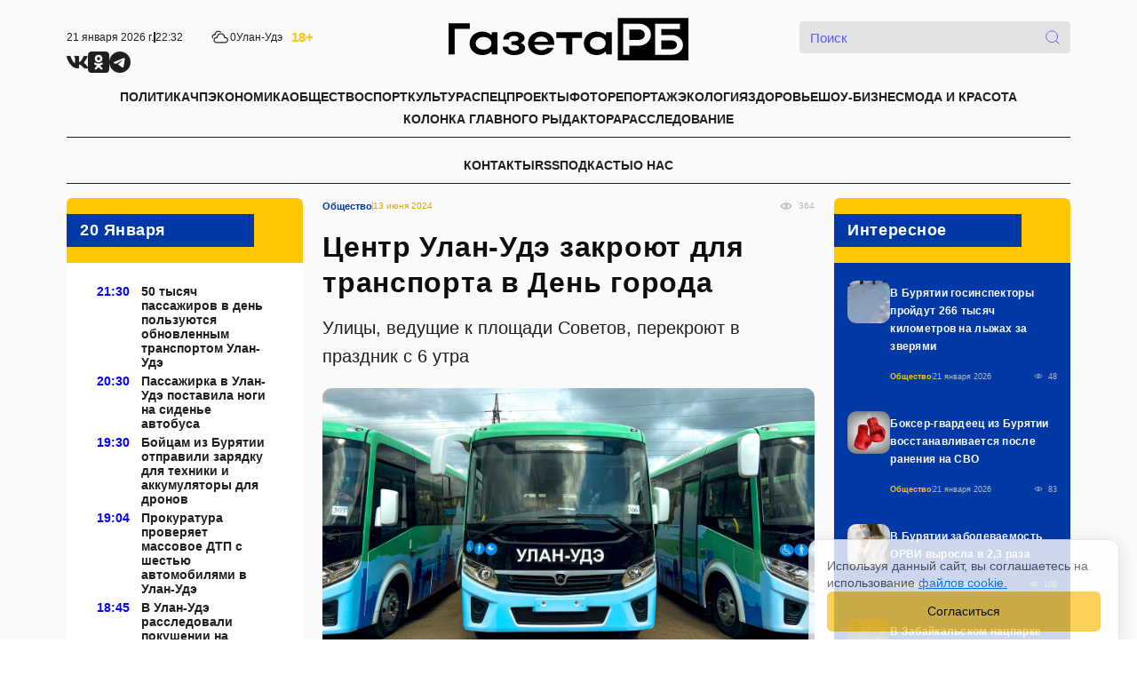

--- FILE ---
content_type: text/html; charset=utf-8
request_url: https://gazetarb.ru/news/centr-ulan-ude-zakroyut-dlya-transporta-v-den-goroda/
body_size: 18040
content:
<!DOCTYPE html>




<html lang="en">
    <head>
        <meta charset="UTF-8">
        <meta http-equiv="X-UA-Compatible" content="IE=edge">
        <meta name="viewport" content="width=device-width, initial-scale=1.0">
        <link rel="preconnect" href="https://fonts.googleapis.com">
        <link rel="preconnect" href="https://fonts.gstatic.com" crossorigin>
        
        <link rel="stylesheet" href="/static/css/style.min.css?v=6">

        <link rel="apple-touch-icon" sizes="180х180" href="/static/img/og/apple-touch-icon-180x180.png"/>
        <link rel="icon" type="image/png" href="/static/img/og/favicon-16x16.png" sizes="16x16">
        <link rel="icon" type="image/png" href="/static/img/og/favicon-32x32.png" sizes="32x32">  
        <link rel="icon" type="image/png" href="/static/img/og/favicon.png" sizes="48x48" >
        <link rel="icon" type="image/png" href="/static/img/og/android-chrome-192x192.png" sizes="192x192">
        <link rel="icon" type="image/png" href="/static/img/og/android-chrome-512x512.png" sizes="512х512">

        
            <title>Центр Улан-Удэ закроют для транспорта в День города</title>
            
                <meta name="title" content="Центр Улан-Удэ закроют для транспорта в День города">
                <meta property="og:title" content="Центр Улан-Удэ закроют для транспорта в День города">
            
        

        
            
                <meta name="description" content="Улицы, ведущие к площади Советов, перекроют в праздник с 6 утра">
                <meta property="og:description" content="Улицы, ведущие к площади Советов, перекроют в праздник с 6 утра"/>
            
        

        
            <meta name="keywords" content="Газета РБ - самые интересные новости со всего Байкальского региона">
        

        
            <meta property="og:type" content="website">
            <meta property="og:site_name" content="Газета РБ - самые интересные новости со всего Байкальского региона">
            <meta property="og:url" content="https://gazetarb.ru">
        

        
            
                <link rel="image_src" href="https://gazetarb.ru/media/filer_public_thumbnails/filer_public/c4/df/c4df1cc6-2d39-46e4-a52b-0b45819492cb/.jpg__1126x590_q100_ALIAS-meta_cover_crop-cover_subsampling-2.jpg">
                <meta itemprop="image" property="og:image" content="https://gazetarb.ru/media/filer_public_thumbnails/filer_public/c4/df/c4df1cc6-2d39-46e4-a52b-0b45819492cb/.jpg__1126x590_q100_ALIAS-meta_cover_crop-cover_subsampling-2.jpg">
                <meta itemprop="image" property="og:image:secure_url" content="https://gazetarb.ru/media/filer_public_thumbnails/filer_public/c4/df/c4df1cc6-2d39-46e4-a52b-0b45819492cb/.jpg__1126x590_q100_ALIAS-meta_cover_crop-cover_subsampling-2.jpg">
            
                <meta itemprop="image" property="og:image:width" content="1126">
                <meta itemprop="image" property="og:image:height" content="590">
            
                <meta itemprop="image" property="vk:image" content="https://gazetarb.ru/media/filer_public_thumbnails/filer_public/c4/df/c4df1cc6-2d39-46e4-a52b-0b45819492cb/.jpg__1126x590_q100_ALIAS-meta_cover_crop-cover_subsampling-2.jpg"/>
                <meta itemprop="image" name="twitter:image" content="https://gazetarb.ru/media/filer_public_thumbnails/filer_public/c4/df/c4df1cc6-2d39-46e4-a52b-0b45819492cb/.jpg__1126x590_q100_ALIAS-meta_cover_crop-cover_subsampling-2.jpg">
            

            <meta itemprop="image" name="twitter:card" content="summary_large_image">

        

        <meta property="og:locale" content="ru_RU">

        <!-- Yandex.Metrika counter -->
        <script type="text/javascript" >
           (function(m,e,t,r,i,k,a){m[i]=m[i]||function(){(m[i].a=m[i].a||[]).push(arguments)};
           m[i].l=1*new Date();
           for (var j = 0; j < document.scripts.length; j++) {if (document.scripts[j].src === r) { return; }}
           k=e.createElement(t),a=e.getElementsByTagName(t)[0],k.async=1,k.src=r,a.parentNode.insertBefore(k,a)})
           (window, document, "script", "https://mc.yandex.ru/metrika/tag.js", "ym");

           ym(103373648, "init", {
                clickmap:true,
                trackLinks:true,
                accurateTrackBounce:true,
                webvisor:true
           });
        </script>
        <noscript><div><img src="https://mc.yandex.ru/watch/103373648" style="position:absolute; left:-9999px;" alt="" /></div></noscript>
        <!-- /Yandex.Metrika counter -->
    </head>

    <body>
        <div class="wrapper">

            

<header class="header" id="header">

    <div class="headerT">
        <div class="container headerTContainer">
            <div class="headerTL">
                <div class="headerInfo">
                    <div class="headerInfoDate">
                        <span>21 января 2026 г.</span>
                        <span class="sep"></span>
                        <span>22:32</span>
                    </div>
                    <div class="headerInfoWeather">
                        <div class="d-flex gap-1 align-items-center">
                            <div class="headerInfoWeatherIcon">
                                <img src="/static/img/icons/weather.svg" alt="icon">
                            </div>
                            <span>0</span>
                        </div>
                        <div class="headerInfoWeather">Улан-Удэ</div>
                    </div>
                    <span class="headerInfoAge">18+</span>
                </div><!-- /headerInfo -->
                <div class="headerSocials socials">
                    <ul class="socialsList">
                        <li class="socialsItem">
                            <a href="https://vk.com/gazeta_rb_ru" target="_blank">
                                <img src="/static/img/icons/vk.svg" alt="icon">
                            </a>
                        </li>
                        <li class="socialsItem">
                            <a href="https://ok.ru/group/70000005074168" target="_blank">
                                <img src="/static/img/icons/odnoklassniki-black.svg" alt="icon">
                            </a>
                        </li>
                        <li class="socialsItem">
                            <a href="https://t.me/plsovetov" target="_blank">
                                <img src="/static/img/icons/telegram.svg" alt="icon">
                            </a>
                        </li>
                    </ul>
                </div><!-- /socials -->
            </div>
            <a href="/" class="headerLogo logo">
                <img src="/static/img/admin/header/logo-black.svg" alt="logo">
            </a>
            <div class="headerTR">
                <div class="searchW">
                    <form action="/search/">
                        <input class="searchInput" type="search" name="search" placeholder="Поиск">
                        <button class="searchButtonD" type="submit" disabled>
                            <img src="/static/img/icons/search-purple.svg" alt="search-icon">
                        </button>   
                    </form>
                </div>
            </div>
        </div>
    </div>

    <div class="headerB">
        <div class="container">
            <div class="headerBMobLeft">
                <div class="hamburger" id="toggle">
                    <div class="top-bun"></div>
                    <div class="meat"></div>
                    <div class="bottom-bun"></div>
                </div><!-- /Hamburger Menu -->
                <a href="/" class="headerMobLogo logo">
                    <img src="/static/img/admin/header/logo-white.svg" alt="logo">
                </a>
            </div>
            <div class="headerBMobRight">
                <button class="headerSearchButton">
                    <img src="/static/img/icons/search.svg" alt="icon">
                </button>
                <div class="headerAge">
                    18+
                </div>
            </div>

            <div class="headerNav headerNavT">
                <ul class="headerNavList">
                    
                        <li>
                            <a class="" href="/category/policy/">
                                ПОЛИТИКА
                            </a>
                        </li>
                    
                        <li>
                            <a class="" href="/category/incident/">
                                ЧП
                            </a>
                        </li>
                    
                        <li>
                            <a class="" href="/category/economy/">
                                ЭКОНОМИКА
                            </a>
                        </li>
                    
                        <li>
                            <a class="" href="/category/society/">
                                ОБЩЕСТВО
                            </a>
                        </li>
                    
                        <li>
                            <a class="" href="/category/sport/">
                                СПОРТ
                            </a>
                        </li>
                    
                        <li>
                            <a class="" href="/category/culture/">
                                КУЛЬТУРА
                            </a>
                        </li>
                    
                        <li>
                            <a class="" href="/category/special/">
                                СПЕЦПРОЕКТЫ
                            </a>
                        </li>
                    
                        <li>
                            <a class="" href="/category/fotoreportazh/">
                                ФОТОРЕПОРТАЖ
                            </a>
                        </li>
                    
                        <li>
                            <a class="" href="/category/ekologiya/">
                                ЭКОЛОГИЯ
                            </a>
                        </li>
                    
                        <li>
                            <a class="" href="/category/zdorove/">
                                ЗДОРОВЬЕ
                            </a>
                        </li>
                    
                        <li>
                            <a class="" href="/category/shou-biznes/">
                                ШОУ-БИЗНЕС
                            </a>
                        </li>
                    
                        <li>
                            <a class="" href="/category/moda-i-krasota/">
                                МОДА И КРАСОТА
                            </a>
                        </li>
                    
                        <li>
                            <a class="" href="/category/kolonka-glavnogo-rydaktora/">
                                КОЛОНКА ГЛАВНОГО РЫДАКТОРА
                            </a>
                        </li>
                    
                        <li>
                            <a class="" href="/category/rassledovanie/">
                                РАССЛЕДОВАНИЕ
                            </a>
                        </li>
                    
                </ul>
            </div>
            <div class="headerNav headerNavB">
                <ul class="headerNavList">
                    
                        
                            <li>
                                <a class="" href="/kontakty">
                                    КОНТАКТЫ
                                </a>
                            </li>
                        
                    
                        
                            <li>
                                <a class="" href="/rss">
                                    RSS
                                </a>
                            </li>
                        
                    
                        
                    
                        
                            <li>
                                <a class="" href="/podkasty">
                                    ПОДКАСТЫ
                                </a>
                            </li>
                        
                    
                        
                            <li>
                                <a class="" href="/o-nas">
                                    О НАС
                                </a>
                            </li>
                        
                    
                </ul>
            </div>
        </div>
    </div>

    <nav class="headerNavMobile">
        <ul class="headerNavList">
            
                <li>
                    <a class="" href="/category/policy/">
                        ПОЛИТИКА
                    </a>
                </li>
            
                <li>
                    <a class="" href="/category/incident/">
                        ЧП
                    </a>
                </li>
            
                <li>
                    <a class="" href="/category/economy/">
                        ЭКОНОМИКА
                    </a>
                </li>
            
                <li>
                    <a class="" href="/category/society/">
                        ОБЩЕСТВО
                    </a>
                </li>
            
                <li>
                    <a class="" href="/category/sport/">
                        СПОРТ
                    </a>
                </li>
            
                <li>
                    <a class="" href="/category/culture/">
                        КУЛЬТУРА
                    </a>
                </li>
            
                <li>
                    <a class="" href="/category/special/">
                        СПЕЦПРОЕКТЫ
                    </a>
                </li>
            
                <li>
                    <a class="" href="/category/fotoreportazh/">
                        ФОТОРЕПОРТАЖ
                    </a>
                </li>
            
                <li>
                    <a class="" href="/category/ekologiya/">
                        ЭКОЛОГИЯ
                    </a>
                </li>
            
                <li>
                    <a class="" href="/category/zdorove/">
                        ЗДОРОВЬЕ
                    </a>
                </li>
            
                <li>
                    <a class="" href="/category/shou-biznes/">
                        ШОУ-БИЗНЕС
                    </a>
                </li>
            
                <li>
                    <a class="" href="/category/moda-i-krasota/">
                        МОДА И КРАСОТА
                    </a>
                </li>
            
                <li>
                    <a class="" href="/category/kolonka-glavnogo-rydaktora/">
                        КОЛОНКА ГЛАВНОГО РЫДАКТОРА
                    </a>
                </li>
            
                <li>
                    <a class="" href="/category/rassledovanie/">
                        РАССЛЕДОВАНИЕ
                    </a>
                </li>
            

            
                
                    <li>
                        <a class="" href="/kontakty">
                            КОНТАКТЫ
                        </a>
                    </li>
                
            
                
                    <li>
                        <a class="" href="/rss">
                            RSS
                        </a>
                    </li>
                
            
                
            
                
                    <li>
                        <a class="" href="/podkasty">
                            ПОДКАСТЫ
                        </a>
                    </li>
                
            
                
                    <li>
                        <a class="" href="/o-nas">
                            О НАС
                        </a>
                    </li>
                
            
        </ul>
        <div class="headerSocials socials d-block d-lg-none">
            <ul class="socialsList">
                <li class="socialsItem">
                    <a href="https://vk.com/gazeta_rb_ru" target="_blank">
                        <img src="/static/img/icons/vk.svg" alt="icon">
                    </a>
                </li>
                <li class="socialsItem">
                    <a href="https://ok.ru/group/70000005074168" target="_blank">
                        <img src="/static/img/icons/odnoklassniki-black.svg" alt="icon">
                    </a>
                </li>
                <li class="socialsItem">
                    <a href="https://t.me/plsovetov" target="_blank">
                        <img src="/static/img/icons/telegram.svg" alt="icon">
                    </a>
                </li>
            </ul>
        </div><!-- /socials -->
    </nav>

    <div class="headerSearchMobile">
        <div class="container">
            <div class="searchW">
                <button class="headerSearchBack">
                    <img src="/static/img/icons/slider-arrow-prev.svg" alt="icon">
                </button>
                <form action="/search/" class="w-100">
                    <input class="searchInput" type="search" name="search" placeholder="Поиск">
                    <button class="headerSearchMobileSubmit">
                        <img src="/static/img/icons/search.svg" alt="icon">
                    </button>
                </form>
            </div>
        </div>
    </div>

</header>


            <main class="main">
                

<section class="sect">
	<div class="container">
		<div class="row">
			<div class="col-lg-3">
				

<div class="sidebar d-none d-lg-block">
	
		
			<div class="sidebarBlock">
				<div class="sidebarBlockHead">
					<h3 class="sidebarBlockHeadText">
						20 Января
					</h3>
				</div>
				<div class="sidebarBlockBody">
					<div class="block">
						
							<a href="/news/50-tysyach-passazhirov-v-den-polzuyutsya-obnovlennym-transportom-ulan-ude/" class="newsText d-flex">
								<div class="newsTextTime">
									21:30
								</div>
								<div class="newsTextTitle">
									50 тысяч пассажиров в день пользуются обновленным транспортом Улан-Удэ
								</div>
							</a>
						
							<a href="/news/passazhirka-v-ulan-ude-postavila-nogi-na-sidene-avtobusa/" class="newsText d-flex">
								<div class="newsTextTime">
									20:30
								</div>
								<div class="newsTextTitle">
									Пассажирка в Улан-Удэ поставила ноги на сиденье автобуса
								</div>
							</a>
						
							<a href="/news/bojcam-iz-buryatii-otpravili-zaryadku-dlya-tehniki-i-akkumulyatory-dlya-dronov/" class="newsText d-flex">
								<div class="newsTextTime">
									19:30
								</div>
								<div class="newsTextTitle">
									Бойцам из Бурятии отправили зарядку для техники и аккумуляторы для дронов
								</div>
							</a>
						
							<a href="/news/prokuratura-proveryaet-massovoe-dtp-s-shestyu-avtomobilyami-v-ulan-ude/" class="newsText d-flex">
								<div class="newsTextTime">
									19:04
								</div>
								<div class="newsTextTitle">
									Прокуратура проверяет массовое ДТП с шестью автомобилями в Улан-Удэ
								</div>
							</a>
						
							<a href="/news/v-ulan-ude-rassledovali-pokushenii-na-ubijstvo-dvuh-chelovek-u-kluba/" class="newsText d-flex">
								<div class="newsTextTime">
									18:45
								</div>
								<div class="newsTextTitle">
									В Улан-Удэ расследовали покушении на убийство двух человек у клуба
								</div>
							</a>
						
							<a href="/news/zhitelyu-ulan-ude-dali-11-let-strogacha-za-pokushenie-na-sbyt-narkotikov/" class="newsText d-flex">
								<div class="newsTextTime">
									18:30
								</div>
								<div class="newsTextTitle">
									Жителю Улан-Удэ дали 11 лет «строгача» за покушение на сбыт наркотиков
								</div>
							</a>
						
							<a href="/news/v-rospotrebnadzore-buryatii-napomnili-o-pravilah-gigieny-pri-obrabotke-produktov/" class="newsText d-flex">
								<div class="newsTextTime">
									17:30
								</div>
								<div class="newsTextTitle">
									В Роспотребнадзоре Бурятии напомнили о правилах гигиены при обработке продуктов
								</div>
							</a>
						
							<a href="/news/v-shkolu-v-buryatii-prishel-novyj-zamdirektora/" class="newsText d-flex">
								<div class="newsTextTime">
									16:30
								</div>
								<div class="newsTextTitle">
									В школу в Бурятии пришел новый замдиректора
								</div>
							</a>
						
							<a href="/news/v-ulan-ude-neskolko-ulic-ostalis-bez-sveta/" class="newsText d-flex">
								<div class="newsTextTime">
									15:51
								</div>
								<div class="newsTextTitle">
									В Улан-Удэ несколько улиц остались без света
								</div>
							</a>
						
							<a href="/news/grazhdanin-pakistana-zaklyuchen-pod-strazhu-v-buryatii/" class="newsText d-flex">
								<div class="newsTextTime">
									15:33
								</div>
								<div class="newsTextTitle">
									Гражданин Пакистана заключен под стражу в Бурятии
								</div>
							</a>
						
							<a href="/news/v-buryatii-razyasnili-poryadok-primeneniya-nds-dlya-restoranov-i-kafe-na-usn/" class="newsText d-flex">
								<div class="newsTextTime">
									15:30
								</div>
								<div class="newsTextTitle">
									В Бурятии разъяснили порядок применения НДС для ресторанов и кафе на УСН
								</div>
							</a>
						
							<a href="/news/21768_2/" class="newsText d-flex">
								<div class="newsTextTime">
									15:10
								</div>
								<div class="newsTextTitle">
									В Улан-Удэ машина вспыхнула из-за короткого замыкания
								</div>
							</a>
						
							<a href="/news/v-ulan-ude-muzhchina-pohitil-forel-dlya-pereprodazhi/" class="newsText d-flex">
								<div class="newsTextTime">
									14:30
								</div>
								<div class="newsTextTitle">
									В Улан-Удэ мужчина похитил форель для перепродажи
								</div>
							</a>
						
							<a href="/news/filial-fonda-zashitniki-otechestva-v-buryatii-podvel-itogi-goda/" class="newsText d-flex">
								<div class="newsTextTime">
									14:30
								</div>
								<div class="newsTextTitle">
									Филиал фонда «Защитники Отечества» в Бурятии подвел итоги года
								</div>
							</a>
						
							<a href="/news/pensionery-buryatii-aktivno-osvaivayut-cifrovoe-prostranstvo/" class="newsText d-flex">
								<div class="newsTextTime">
									13:30
								</div>
								<div class="newsTextTitle">
									Пенсионеры Бурятии активно осваивают цифровое пространство
								</div>
							</a>
						

						<div id="loadmoreBlock1" hidden>
							
								<a href="/news/v-ulan-ude-zhenshinu-zaklyuchili-pod-strazhu-za-uklonenie-ot-obyazatelnyh-rabot/" class="newsText d-flex">
									<div class="newsTextTime">
										13:00
									</div>
									<div class="newsTextTitle">
										В Улан-Удэ женщину заключили под стражу за уклонение от обязательных работ
									</div>
								</a>
							
								<a href="/news/startoval-masshtabnyj-buryat-mongolskij-film-dangina/" class="newsText d-flex">
									<div class="newsTextTime">
										12:30
									</div>
									<div class="newsTextTitle">
										Стартовал масштабный бурят-монгольский фильм «Дангина»
									</div>
								</a>
							
								<a href="/news/v-buryatii-banku-otkazali-o-vzyskanii-dolga-po-kreditu/" class="newsText d-flex">
									<div class="newsTextTime">
										12:00
									</div>
									<div class="newsTextTitle">
										В Бурятии банку отказали о взыскании долга по кредиту
									</div>
								</a>
							
								<a href="/news/v-buryatii-okolo-5-tysyach-chelovek-prinyali-uchastie-v-kreshenskih-kupaniyah/" class="newsText d-flex">
									<div class="newsTextTime">
										11:30
									</div>
									<div class="newsTextTitle">
										В Бурятии около 5 тысяч человек приняли участие в крещенских купаниях
									</div>
								</a>
							
								<a href="/news/prokuratura-cherez-sud-izmenila-formulirovku-uvolneniya-chinovnika-v-buryatii/" class="newsText d-flex">
									<div class="newsTextTime">
										10:58
									</div>
									<div class="newsTextTitle">
										Прокуратура через суд изменила формулировку увольнения чиновника в Бурятии
									</div>
								</a>
							
								<a href="/news/v-ulan-ude-obeshayut-tonnu-benzinu-za-luchshuyu-ideyu-po-borbe-s-probkami/" class="newsText d-flex">
									<div class="newsTextTime">
										10:48
									</div>
									<div class="newsTextTitle">
										В Улан-Удэ обещают тонну бензину за лучшую идею по борьбе с пробками
									</div>
								</a>
							
								<a href="/news/35-zhitelej-buryatii-pereshagnuli-vekovoj-rubezh/" class="newsText d-flex">
									<div class="newsTextTime">
										10:30
									</div>
									<div class="newsTextTitle">
										35 жителей Бурятии перешагнули вековой рубеж
									</div>
								</a>
							
								<a href="/news/krupnyj-pozhar-unichtozhil-dom-kultury-i-magazin-v-buryatii/" class="newsText d-flex">
									<div class="newsTextTime">
										10:10
									</div>
									<div class="newsTextTitle">
										Крупный пожар уничтожил дом культуры и магазин в Бурятии
									</div>
								</a>
							
								<a href="/news/v-buryatii-presekli-nezakonnyj-vvoz-bolee-7-tonn-zhivotnovodcheskoj-produkcii/" class="newsText d-flex">
									<div class="newsTextTime">
										10:00
									</div>
									<div class="newsTextTitle">
										В Бурятии пресекли незаконный ввоз более 7 тонн животноводческой продукции
									</div>
								</a>
							
								<a href="/news/prokuratura-vyyavila-narusheniya-pri-trudoustrojstve-eks-policejskogo-v-ulan-ude/" class="newsText d-flex">
									<div class="newsTextTime">
										09:30
									</div>
									<div class="newsTextTitle">
										Прокуратура выявила нарушения при трудоустройстве экс-полицейского в Улан-Удэ
									</div>
								</a>
							
								<a href="/news/zhitelej-buryatii-predosteregli-ot-razobshennosti-iz-za-incidenta-s-zemlyachkoj/" class="newsText d-flex">
									<div class="newsTextTime">
										09:00
									</div>
									<div class="newsTextTitle">
										Жителей Бурятии предостерегли от разобщенности из-за инцидента с землячкой
									</div>
								</a>
							
								<a href="/news/brat-uvolilsya-so-sluzhby-i-vzyal-pod-opeku-sestru-sirotu-v-buryatii/" class="newsText d-flex">
									<div class="newsTextTime">
										08:00
									</div>
									<div class="newsTextTitle">
										Брат уволился со службы и взял под опеку сестру-сироту в Бурятии
									</div>
								</a>
							
						</div>
					</div>
				</div>
			</div>
			<div class="loadmoreBtnWrap">
				
					<button class="newsTextTitle loadmoreBtn" type="button" data-index="1">
						Загрузить еще
					</button>
				
			</div>
		
	
		
			<div class="sidebarBlock">
				<div class="sidebarBlockHead">
					<h3 class="sidebarBlockHeadText">
						19 Января
					</h3>
				</div>
				<div class="sidebarBlockBody">
					<div class="block">
						
							<a href="/news/v-ulan-ude-zaderzhali-moshennika-podmenyavshegotovary-iz-internet-zakazov-na-rynke/" class="newsText d-flex">
								<div class="newsTextTime">
									21:00
								</div>
								<div class="newsTextTitle">
									В Улан-Удэ задержали мошенника, подменявшеготовары из интернет-заказов на рынке
								</div>
							</a>
						
							<a href="/news/v-ulan-ude-gotovitsya-vstrecha-kluba-k-200-letiyu-saltykova-shedrina/" class="newsText d-flex">
								<div class="newsTextTime">
									20:00
								</div>
								<div class="newsTextTitle">
									В Улан-Удэ готовится встреча клуба к 200-летию Салтыкова-Щедрина
								</div>
							</a>
						
							<a href="/news/v-ulan-ude-vyyavlen-ostryj-deficit-pohvaly/" class="newsText d-flex">
								<div class="newsTextTime">
									19:00
								</div>
								<div class="newsTextTitle">
									В Улан-Удэ выявлен острый дефицит похвалы
								</div>
							</a>
						
							<a href="/news/za-nedelyu-v-buryatii-raskryli-15-prestuplenij-pri-podderzhke-rosgvardii/" class="newsText d-flex">
								<div class="newsTextTime">
									18:00
								</div>
								<div class="newsTextTitle">
									За неделю в Бурятии раскрыли 15 преступлений при поддержке Росгвардии
								</div>
							</a>
						
							<a href="/news/konflikt-iz-za-parkovki-v-ulan-ude-zakonchilsya-ugrozami-i-oskorbleniyami/" class="newsText d-flex">
								<div class="newsTextTime">
									17:00
								</div>
								<div class="newsTextTitle">
									Конфликт из-за парковки в Улан-Удэ закончился угрозами и оскорблениями
								</div>
							</a>
						
							<a href="/news/veruyushie-v-ulan-ude-otmechayut-kreshenie-gospodne-pogruzheniem-v-kupeli/" class="newsText d-flex">
								<div class="newsTextTime">
									16:03
								</div>
								<div class="newsTextTitle">
									Верующие в Улан-Удэ отмечают Крещение Господне погружением в купели
								</div>
							</a>
						
							<a href="/news/staya-agressivnyh-sobak-terroriziruet-zhitelej-ulicy-v-buryatii/" class="newsText d-flex">
								<div class="newsTextTime">
									16:00
								</div>
								<div class="newsTextTitle">
									Стая агрессивных собак терроризирует жителей улицы в Бурятии
								</div>
							</a>
						
							<a href="/news/v-tunkinskom-nacparke-buryatii-fotolovushka-zasnyala-redkoe-skoplenie-kosul/" class="newsText d-flex">
								<div class="newsTextTime">
									15:30
								</div>
								<div class="newsTextTitle">
									В Тункинском нацпарке Бурятии фотоловушка засняла редкое скопление косуль
								</div>
							</a>
						
							<a href="/news/rospotrebnadzor-buryatii-vypustil-pamyatku-dlya-roditelej-po-rezhimu-dnya-shkolnika/" class="newsText d-flex">
								<div class="newsTextTime">
									15:00
								</div>
								<div class="newsTextTitle">
									Роспотребнадзор Бурятии выпустил памятку для родителей по режиму дня школьника
								</div>
							</a>
						
							<a href="/news/v-tarbagatajskom-rajone-buryatii-zabrosili-subsidirovannye-selhozzemli/" class="newsText d-flex">
								<div class="newsTextTime">
									14:30
								</div>
								<div class="newsTextTitle">
									В Тарбагатайском районе Бурятии забросили субсидированные сельхозземли
								</div>
							</a>
						
							<a href="/news/etnomuzej-v-ulan-ude-vremenno-zakryvaetsya-iz-za-anomalnyh-morozov/" class="newsText d-flex">
								<div class="newsTextTime">
									14:03
								</div>
								<div class="newsTextTitle">
									Этномузей в Улан-Удэ временно закрывается из-за аномальных морозов
								</div>
							</a>
						
							<a href="/news/shkolniki-v-ulan-ude-perehodyat-na-distancionnoe-obuchenie-20-yanvarya/" class="newsText d-flex">
								<div class="newsTextTime">
									13:44
								</div>
								<div class="newsTextTitle">
									Школьники в Улан-Удэ переходят на дистанционное обучение 20 января
								</div>
							</a>
						
							<a href="/news/v-buryatii-muzhchina-lishilsya-avtomobilya-posle-vtoroj-pyanoj-poezdki/" class="newsText d-flex">
								<div class="newsTextTime">
									13:29
								</div>
								<div class="newsTextTitle">
									В Бурятии мужчина лишился автомобиля после второй пьяной поездки
								</div>
							</a>
						
							<a href="/news/v-ulan-ude-pozharnye-operativno-potushili-dvuhetazhnyj-dom/" class="newsText d-flex">
								<div class="newsTextTime">
									13:01
								</div>
								<div class="newsTextTitle">
									В Улан-Удэ пожарные оперативно потушили двухэтажный дом
								</div>
							</a>
						
							<a href="/news/v-buryatii-podtverdili-obitanie-samoj-malenkoj-gruppirovki-snezhnyh-barsov-v-rossii/" class="newsText d-flex">
								<div class="newsTextTime">
									13:00
								</div>
								<div class="newsTextTitle">
									В Бурятии подтвердили обитание самой маленькой группировки снежных барсов в России
								</div>
							</a>
						

						<div id="loadmoreBlock2" hidden>
							
								<a href="/news/v-buryatii-peredali-v-sudu-delo-o-gibeli-cheloveka-v-musorovoze/" class="newsText d-flex">
									<div class="newsTextTime">
										12:33
									</div>
									<div class="newsTextTitle">
										В Бурятии передали в суду дело о гибели человека в мусоровозе
									</div>
								</a>
							
								<a href="/news/severyan-v-buryatii-vzbodrilo-zemlyatryasenie-s-ranya/" class="newsText d-flex">
									<div class="newsTextTime">
										11:49
									</div>
									<div class="newsTextTitle">
										Северян в Бурятии взбодрило землетрясение с ранья
									</div>
								</a>
							
								<a href="/news/v-buryatii-organizovali-ekstrennye-aviarejsy-dlya-novorozhdennyh-s-porokami-serdca/" class="newsText d-flex">
									<div class="newsTextTime">
										11:30
									</div>
									<div class="newsTextTitle">
										В Бурятии организовали экстренные авиарейсы для новорожденных с пороками сердца
									</div>
								</a>
							
								<a href="/news/urozhenka-buryatii-rasskazala-o-zaderzhanii-policiej-podolska/" class="newsText d-flex">
									<div class="newsTextTime">
										11:16
									</div>
									<div class="newsTextTitle">
										Уроженка Бурятии рассказала о задержании полицией Подольска
									</div>
								</a>
							
								<a href="/news/v-ulan-ude-voditel-inomarki-sbil-peshehoda-vne-perehoda/" class="newsText d-flex">
									<div class="newsTextTime">
										11:00
									</div>
									<div class="newsTextTitle">
										В Улан-Удэ водитель иномарки сбил пешехода вне перехода
									</div>
								</a>
							
								<a href="/news/zhitelnica-ulan-ude-poteryala-bolee-36-mln-rublej-iz-za-kiberprestupnikov/" class="newsText d-flex">
									<div class="newsTextTime">
										10:50
									</div>
									<div class="newsTextTitle">
										Жительница Улан-Удэ потеряла более 3,6 млн рублей из-за киберпреступников
									</div>
								</a>
							
								<a href="/news/zhiteli-buryatii-smogut-zaklyuchat-sdelki-s-nedvizhimostyu-po-biometrii/" class="newsText d-flex">
									<div class="newsTextTime">
										10:30
									</div>
									<div class="newsTextTitle">
										Жители Бурятии смогут заключать сделки с недвижимостью по биометрии
									</div>
								</a>
							
								<a href="/news/v-buryatii-eks-chinovnikov-budut-sudit-za-rastratu-i-podlog/" class="newsText d-flex">
									<div class="newsTextTime">
										10:06
									</div>
									<div class="newsTextTitle">
										В Бурятии экс-чиновников будут судить за растрату и подлог
									</div>
								</a>
							
								<a href="/news/zhitelnicu-buryatii-obozvali-chushkoj-posle-otmeny-taksi/" class="newsText d-flex">
									<div class="newsTextTime">
										10:00
									</div>
									<div class="newsTextTitle">
										Жительницу Бурятии обозвали «чушкой» после отмены такси
									</div>
								</a>
							
								<a href="/news/otec-i-syn-iz-buryatii-sluchajno-vstretilis-na-peredovoj/" class="newsText d-flex">
									<div class="newsTextTime">
										09:00
									</div>
									<div class="newsTextTitle">
										Отец и сын из Бурятии случайно встретились на передовой
									</div>
								</a>
							
								<a href="/news/v-ulan-ude-inomarka-sbila-vosmiletnego-malchika/" class="newsText d-flex">
									<div class="newsTextTime">
										07:17
									</div>
									<div class="newsTextTitle">
										В Улан-Удэ иномарка сбила восьмилетнего мальчика
									</div>
								</a>
							
								<a href="/news/glava-buryatii-prinyal-uchastie-v-kreshenskih-kupaniyah-vmeste-s-gostyami-iz-afriki/" class="newsText d-flex">
									<div class="newsTextTime">
										06:48
									</div>
									<div class="newsTextTitle">
										Глава Бурятии принял участие в крещенских купаниях вместе с гостями из Африки
									</div>
								</a>
							
						</div>
					</div>
				</div>
			</div>
			<div class="loadmoreBtnWrap">
				
					<button class="newsTextTitle loadmoreBtn" type="button" data-index="2">
						Загрузить еще
					</button>
				
			</div>
		
	
		
			<div class="sidebarBlock">
				<div class="sidebarBlockHead">
					<h3 class="sidebarBlockHeadText">
						18 Января
					</h3>
				</div>
				<div class="sidebarBlockBody">
					<div class="block">
						
							<a href="/news/roditeli-v-ulan-ude-vozmusheny-resheniem-liceya-provodit-ochnye-zanyatiya-v-39c/" class="newsText d-flex">
								<div class="newsTextTime">
									22:04
								</div>
								<div class="newsTextTitle">
									Родители в Улан-Удэ возмущены решением лицея проводить очные занятия в −39°C
								</div>
							</a>
						
							<a href="/news/kak-miliciya-buryatii-sluzhila-pri-54c/" class="newsText d-flex">
								<div class="newsTextTime">
									21:00
								</div>
								<div class="newsTextTitle">
									Как милиция Бурятии служила при -54°C
								</div>
							</a>
						
							<a href="/news/v-buryatii-pochti-vse-mnogodetnye-semi-poluchili-gospodderzhku-na-24-mlrd-rublej/" class="newsText d-flex">
								<div class="newsTextTime">
									19:30
								</div>
								<div class="newsTextTitle">
									В Бурятии почти все многодетные семьи получили господдержку на 2,4 млрд рублей
								</div>
							</a>
						
							<a href="/news/kreshenskie-kupaniya-v-rajonah-buryatii-otmenyayut-iz-za-zhutkih-morozov/" class="newsText d-flex">
								<div class="newsTextTime">
									18:00
								</div>
								<div class="newsTextTitle">
									Крещенские купания в районах Бурятии отменяют из-за жутких морозов
								</div>
							</a>
						
							<a href="/news/lama-iz-buryatii-rasskazal-o-spasenii-ot-goloda-cherez-ritualy-luusad/" class="newsText d-flex">
								<div class="newsTextTime">
									16:30
								</div>
								<div class="newsTextTitle">
									Лама из Бурятии рассказал о спасении от голода через ритуалы Луусад
								</div>
							</a>
						
							<a href="/news/zhitelej-irkutskoj-oblasti-uzhasayut-elki-v-chernyh-paketah/" class="newsText d-flex">
								<div class="newsTextTime">
									15:00
								</div>
								<div class="newsTextTitle">
									Жителей Иркутской области ужасают елки в черных пакетах
								</div>
							</a>
						
							<a href="/news/shkolnik-iz-ulan-ude-otpravil-frontovoe-pismo-bojcam-37-j-brigady/" class="newsText d-flex">
								<div class="newsTextTime">
									13:30
								</div>
								<div class="newsTextTitle">
									Школьник из Улан-Удэ отправил фронтовое письмо бойцам 37-й бригады
								</div>
							</a>
						
							<a href="/news/uchashiesya-pervoj-smeny-v-ulan-ude-perevedeny-na-distant-morozov/" class="newsText d-flex">
								<div class="newsTextTime">
									13:15
								</div>
								<div class="newsTextTitle">
									Учащиеся первой смены в Улан-Удэ переведены на дистант из-за морозов
								</div>
							</a>
						
							<a href="/news/hambo-lama-trebuet-rassledovat-zaderzhanie-mnogodetnoj-materi-iz-buryatii/" class="newsText d-flex">
								<div class="newsTextTime">
									12:19
								</div>
								<div class="newsTextTitle">
									Хамбо лама требует расследовать задержание многодетной матери из Бурятии
								</div>
							</a>
						
							<a href="/news/direktoru-shkoly-v-buryatii-utverdili-obvinenie-v-sluzhebnom-podloge/" class="newsText d-flex">
								<div class="newsTextTime">
									12:04
								</div>
								<div class="newsTextTitle">
									Директору школы в Бурятии утвердили обвинение в служебном подлоге
								</div>
							</a>
						
							<a href="/news/zhitelyam-buryatii-posovetovali-vyklyuchat-pechki-chtoby-perezhit-morozy/" class="newsText d-flex">
								<div class="newsTextTime">
									12:00
								</div>
								<div class="newsTextTitle">
									Жителям Бурятии посоветовали выключать печки. чтобы пережить морозы
								</div>
							</a>
						
							<a href="/news/yunyj-povar-iz-ulan-ude-usovershenstvoval-lyubimyj-desert-vladimira-putin/" class="newsText d-flex">
								<div class="newsTextTime">
									10:30
								</div>
								<div class="newsTextTitle">
									Юный повар из Улан-Удэ усовершенствовал любимый десерт Владимира Путина
								</div>
							</a>
						
							<a href="/news/v-ulan-ude-nachalas-masshtabnaya-rekonstrukciya-istoricheskogo-arbata/" class="newsText d-flex">
								<div class="newsTextTime">
									09:00
								</div>
								<div class="newsTextTitle">
									В Улан-Удэ началась масштабная реконструкция исторического Арбата
								</div>
							</a>
						

						<div id="loadmoreBlock3" hidden>
							
						</div>
					</div>
				</div>
			</div>
			<div class="loadmoreBtnWrap">
				
			</div>
		
	
</div>

			</div>
			<div class="col-lg-6 article content-mob-padding">
				<div class="d-flex align-items-center justify-content-between articleHead">
					<div class="d-flex align-items-center gap-2 articleCrumbs">
						<a class="fw700 textBlue textBlueCategory" href="/category/society/">
							Общество
						</a>
						<div class="sep"></div>
						<span class="textDarkYellow">13 июня 2024</span>
					</div>
					<div class="articleViews">
						364
					</div>
				</div>
				<h1 class="articleTitle h1">
					Центр Улан-Удэ закроют для транспорта в День города
				</h1>
				
					<p class="articleDescr">
						Улицы, ведущие к площади Советов, перекроют в праздник с 6 утра
					</p>
				

				
					<div class="articleFigure">
						<img src="/media/filer_public/c4/df/c4df1cc6-2d39-46e4-a52b-0b45819492cb/.jpg" alt="image" class="articleImage" loading="lazy">
						
					</div><!-- /articleFigure -->
				

				

				<div class="articleMainContent">
					<p style="margin-bottom:13px">По объездным дорогам придется ездить улан-удэнцам в День города (0+) в центр. 15 июня улицы, ведущие к площади Советов, перекроют с 6:00 до 22:30. Касается это в том числе и общественного транспорта.</p>

<blockquote>
<p>- Улицы Ленина, Сухэ-Батора, Ербанова, а также проспект Победы будут закрыты для автотранспорта. Объезд будет осуществляться по улицам Коммунистическая, Смолина и Борсоева, - сообщили в комитете по транспорту администрации Улан-Удэ.</p>
</blockquote>

<p>Схема объездных дорог представлена ниже.</p>

<p><img alt="" src="/media/2024/06/13/photo_2024-06-13_13-05-02.jpg" /></p>

<p><img alt="" src="/media/2024/06/13/photo_2024-06-13_13-05-02-2.jpg" /></p>

<p>После праздничных мероприятий горожанам помогут уехать домой &ndash; с 23:00 с площади Советов начнут курсировать автобусы МУП &laquo;Городские маршруты&raquo;, а именно по маршрутам № 1, 2, 3, 10, 16, 17, 46А. В это же время с остановки &laquo;ул. Советская&raquo; отправятся 8 трамвайных вагонов по маршрутам № 1, 2, 4, 7, 8.</p>

<p>Горожан просят быть внимательными и заранее выбирать пути объезда закрытых участков дорог.</p>
				</div>

				

				
					<div class="articleFigure articleFigureTags">
						<div class="d-flex flex-wrap gap-3">
							
						</div>
					</div><!-- /articleFigure -->
				

				<div class="d-flex articleSource flex-wrap">
					
					
						<span>Источник фото: <strong>Анастасия Кыштымова</strong> </span>
					
				</div>

				<div class="d-flex justify-content-between align-items-center articleFooter flex-wrap gap-2">
					

                    

<div class="share d-flex align-items-center gap-2 flex-wrap">
    <span>Поделиться:</span>
    <ul class="shareList">
        <li class="shareItem">
            <a target="_blank" href="https://vk.com/share.php?url=https://gazetarb.ru/news/centr-ulan-ude-zakroyut-dlya-transporta-v-den-goroda/">
                <img src="/static/img/admin/share/icon-1.svg" alt="icon">
            </a>
        </li>
        <li class="shareItem">
            <a target="_blank" href="https://telegram.me/share/url?url=https://gazetarb.ru/news/centr-ulan-ude-zakroyut-dlya-transporta-v-den-goroda/&amp;text=Центр Улан-Удэ закроют для транспорта в День города">
                <img src="/static/img/admin/share/icon-2.svg" alt="icon">
            </a>
        </li>
        <li class="shareItem">
            <a target="_blank" href="https://connect.ok.ru/offer?url=https://gazetarb.ru/news/centr-ulan-ude-zakroyut-dlya-transporta-v-den-goroda/&title=Центр Улан-Удэ закроют для транспорта в День города&imageUrl=/media/filer_public/c4/df/c4df1cc6-2d39-46e4-a52b-0b45819492cb/.jpg">
                <img src="/static/img/admin/share/icon-3.svg" alt="icon">
            </a>
        </li>
        <li class="shareItem">											
            <a target="_blank" href="https://wa.me/?text=Центр Улан-Удэ закроют для транспорта в День города: https://gazetarb.ru/news/centr-ulan-ude-zakroyut-dlya-transporta-v-den-goroda/">
                <img src="/static/img/admin/share/icon-4.svg" alt="icon">
            </a>
        </li>
        <li class="shareItem">
            <a target="_blank" href="viber://forward?text=Центр Улан-Удэ закроют для транспорта в День города: https://gazetarb.ru/news/centr-ulan-ude-zakroyut-dlya-transporta-v-den-goroda/">
                <img src="/static/img/admin/share/icon-5.svg" alt="icon">
            </a>
        </li>
    </ul>
</div>

				</div>

				

				
					<div class="newsCard">
						
							<a href="/news/v-buryatii-gosinspektory-projdut-266-tysyach-kilometrov-za-lyzhah-za-zveryami/" class="newsCardImage">
								<img src="/media/filer_public/56/ec/56ece37c-20b8-460e-86dd-7b87ff5523cb/2026-01-21_13-12-06.png" alt="image">
							</a>
						
						<div class="newsCardContent">
							<div class="d-flex flex-column justify-content-between h-100">
								<div class="d-block">
									<h3 class="newsCardTitle h3">
										<a href="/news/v-buryatii-gosinspektory-projdut-266-tysyach-kilometrov-za-lyzhah-za-zveryami/">
											В Бурятии госинспекторы пройдут 266 тысяч километров на лыжах за зверями
										</a>
									</h3>
									<p class="newsCardDescr">
										В регионе стартовал масштабный зимний учет диких животных
									</p>
								</div>
								<div class="d-flex justify-content-between mt-3 gap-2 align-items-center">
									<div class="newsCardFooter d-flex align-items-center gap-2">
										<a class="fw700 textYellow textYellowCategory" href="/category/society/">
											Общество
										</a>
										<span class="sep sepPurple"></span>
										<span class="fw500 textYellow d-none d-xl-block">21 января 2026</span>
										<span class="fw500 textYellow d-block d-xl-none">21 января 2026</span>
										<span class="sep sepPurple"></span>
										<span class="fw500 textYellow">20:00</span>
									</div><!-- /introBanerHead -->
									<div class="newsCardViews textPurple">
										48
									</div>
								</div>
							</div>
						</div><!-- /newsCardContent -->
					</div><!-- /newsCard -->
				
					<div class="newsCard">
						
							<a href="/news/bokser-gvardeec-iz-buryatii-vosstanavlivaetsya-posle-raneniya-na-svo/" class="newsCardImage">
								<img src="/media/filer_public/d9/79/d979629e-b075-4282-a3dd-e291d8a57123/295.jpg" alt="image">
							</a>
						
						<div class="newsCardContent">
							<div class="d-flex flex-column justify-content-between h-100">
								<div class="d-block">
									<h3 class="newsCardTitle h3">
										<a href="/news/bokser-gvardeec-iz-buryatii-vosstanavlivaetsya-posle-raneniya-na-svo/">
											Боксер-гвардеец из Бурятии восстанавливается после ранения на СВО
										</a>
									</h3>
									<p class="newsCardDescr">
										От ринга до поля боя и обратно
									</p>
								</div>
								<div class="d-flex justify-content-between mt-3 gap-2 align-items-center">
									<div class="newsCardFooter d-flex align-items-center gap-2">
										<a class="fw700 textYellow textYellowCategory" href="/category/society/">
											Общество
										</a>
										<span class="sep sepPurple"></span>
										<span class="fw500 textYellow d-none d-xl-block">21 января 2026</span>
										<span class="fw500 textYellow d-block d-xl-none">21 января 2026</span>
										<span class="sep sepPurple"></span>
										<span class="fw500 textYellow">19:00</span>
									</div><!-- /introBanerHead -->
									<div class="newsCardViews textPurple">
										83
									</div>
								</div>
							</div>
						</div><!-- /newsCardContent -->
					</div><!-- /newsCard -->
				
					<div class="newsCard">
						
							<a href="/news/v-buryatii-zabolevaemost-orvi-vyrosla-v-23-raza/" class="newsCardImage">
								<img src="/media/filer_public/dd/2b/dd2b2d63-9611-4f42-87bd-703cbf5cf6b3/woman-home-with-medical-mask-pandemic-looking-through-window.jpg" alt="image">
							</a>
						
						<div class="newsCardContent">
							<div class="d-flex flex-column justify-content-between h-100">
								<div class="d-block">
									<h3 class="newsCardTitle h3">
										<a href="/news/v-buryatii-zabolevaemost-orvi-vyrosla-v-23-raza/">
											В Бурятии заболеваемость ОРВИ выросла в 2,3 раза
										</a>
									</h3>
									<p class="newsCardDescr">
										Доминирует грипп A (H3N2)
									</p>
								</div>
								<div class="d-flex justify-content-between mt-3 gap-2 align-items-center">
									<div class="newsCardFooter d-flex align-items-center gap-2">
										<a class="fw700 textYellow textYellowCategory" href="/category/society/">
											Общество
										</a>
										<span class="sep sepPurple"></span>
										<span class="fw500 textYellow d-none d-xl-block">21 января 2026</span>
										<span class="fw500 textYellow d-block d-xl-none">21 января 2026</span>
										<span class="sep sepPurple"></span>
										<span class="fw500 textYellow">18:00</span>
									</div><!-- /introBanerHead -->
									<div class="newsCardViews textPurple">
										108
									</div>
								</div>
							</div>
						</div><!-- /newsCardContent -->
					</div><!-- /newsCard -->
				
					<div class="newsCard">
						
							<a href="/news/v-zabajkalskom-nacparke-buryatii-zasnyali-shvatku-losej-u-solonca/" class="newsCardImage">
								<img src="/media/filer_public/c8/e6/c8e6aa94-677e-4cbc-852f-3d944afb3c52/photo_2026-01-21_09-32-21.jpg" alt="image">
							</a>
						
						<div class="newsCardContent">
							<div class="d-flex flex-column justify-content-between h-100">
								<div class="d-block">
									<h3 class="newsCardTitle h3">
										<a href="/news/v-zabajkalskom-nacparke-buryatii-zasnyali-shvatku-losej-u-solonca/">
											В Забайкальском нацпарке Бурятии засняли схватку лосей у солонца
										</a>
									</h3>
									<p class="newsCardDescr">
										Зимние бои за «место силы»
									</p>
								</div>
								<div class="d-flex justify-content-between mt-3 gap-2 align-items-center">
									<div class="newsCardFooter d-flex align-items-center gap-2">
										<a class="fw700 textYellow textYellowCategory" href="/category/society/">
											Общество
										</a>
										<span class="sep sepPurple"></span>
										<span class="fw500 textYellow d-none d-xl-block">21 января 2026</span>
										<span class="fw500 textYellow d-block d-xl-none">21 января 2026</span>
										<span class="sep sepPurple"></span>
										<span class="fw500 textYellow">17:00</span>
									</div><!-- /introBanerHead -->
									<div class="newsCardViews textPurple">
										70
									</div>
								</div>
							</div>
						</div><!-- /newsCardContent -->
					</div><!-- /newsCard -->
				

				

				
					<div class="newsCard">
						
							<a href="/news/v-buryatii-raskryli-ubijstvo-13-letnej-davnosti/" class="newsCardImage">
								<img src="/media/filer_public/31/a2/31a271b2-38a4-41e4-94f2-86a921e04f8e/photo_2026-01-21_15-32-28.jpg" alt="image" loading="lazy">
							</a>
						
						<div class="newsCardContent">
							<div class="d-flex flex-column justify-content-between h-100">
								<div class="d-block">
									<h3 class="newsCardTitle h3">
										<a href="/news/v-buryatii-raskryli-ubijstvo-13-letnej-davnosti/">
											В Бурятии раскрыли убийство 13-летней давности
										</a>
									</h3>
									<p class="newsCardDescr">
										Дело передали в суд
									</p>
								</div>
								<div class="d-flex justify-content-between mt-3 gap-2 align-items-center">
									<div class="newsCardFooter d-flex align-items-center gap-2">
										<a class="fw700 textYellow textYellowCategory" href="/category/incident/">
											ЧП
										</a>
										<span class="sep sepPurple"></span>
										<span class="fw500 textYellow d-none d-xl-block">21 января 2026</span>
										<span class="fw500 textYellow d-block d-xl-none">21 января 2026</span>
										<span class="sep sepPurple"></span>
										<span class="fw500 textYellow">16:51</span>
									</div><!-- /introBanerHead -->
									<div class="newsCardViews textPurple">
										356
									</div>
								</div>
							</div>
						</div><!-- /newsCardContent -->
					</div><!-- /newsCard -->
				
					<div class="newsCard">
						
							<a href="/news/zhitelyam-buryatii-rasskazali-kak-zashitit-akkaunty-na-gosuslugah-u-pozhilyh-rodstvennikov/" class="newsCardImage">
								<img src="/media/filer_public/71/14/7114628a-5774-4950-9d4f-ecf833e19165/man-taking-e-leraning-courses.jpg" alt="image" loading="lazy">
							</a>
						
						<div class="newsCardContent">
							<div class="d-flex flex-column justify-content-between h-100">
								<div class="d-block">
									<h3 class="newsCardTitle h3">
										<a href="/news/zhitelyam-buryatii-rasskazali-kak-zashitit-akkaunty-na-gosuslugah-u-pozhilyh-rodstvennikov/">
											Жителям Бурятии рассказали, как защитить аккаунты на Госуслугах у пожилых родственников
										</a>
									</h3>
									<p class="newsCardDescr">
										Им посоветовали воспользоваться услугой  «Доверенный контакт»
									</p>
								</div>
								<div class="d-flex justify-content-between mt-3 gap-2 align-items-center">
									<div class="newsCardFooter d-flex align-items-center gap-2">
										<a class="fw700 textYellow textYellowCategory" href="/category/society/">
											Общество
										</a>
										<span class="sep sepPurple"></span>
										<span class="fw500 textYellow d-none d-xl-block">21 января 2026</span>
										<span class="fw500 textYellow d-block d-xl-none">21 января 2026</span>
										<span class="sep sepPurple"></span>
										<span class="fw500 textYellow">16:00</span>
									</div><!-- /introBanerHead -->
									<div class="newsCardViews textPurple">
										59
									</div>
								</div>
							</div>
						</div><!-- /newsCardContent -->
					</div><!-- /newsCard -->
				
					<div class="newsCard">
						
							<a href="/news/mitropolit-iosif-peredal-svyashennye-predmety-i-duhovnuyu-literaturu-v-kolonii-buryatii/" class="newsCardImage">
								<img src="/media/filer_public/0a/02/0a02f9e0-bf9e-4b97-87d8-bb1849660ee3/ufsin_mitropolit_21012026_1.jpg" alt="image" loading="lazy">
							</a>
						
						<div class="newsCardContent">
							<div class="d-flex flex-column justify-content-between h-100">
								<div class="d-block">
									<h3 class="newsCardTitle h3">
										<a href="/news/mitropolit-iosif-peredal-svyashennye-predmety-i-duhovnuyu-literaturu-v-kolonii-buryatii/">
											Митрополит Иосиф передал священные предметы и духовную литературу в колонии Бурятии
										</a>
									</h3>
									<p class="newsCardDescr">
										
									</p>
								</div>
								<div class="d-flex justify-content-between mt-3 gap-2 align-items-center">
									<div class="newsCardFooter d-flex align-items-center gap-2">
										<a class="fw700 textYellow textYellowCategory" href="/category/society/">
											Общество
										</a>
										<span class="sep sepPurple"></span>
										<span class="fw500 textYellow d-none d-xl-block">21 января 2026</span>
										<span class="fw500 textYellow d-block d-xl-none">21 января 2026</span>
										<span class="sep sepPurple"></span>
										<span class="fw500 textYellow">15:35</span>
									</div><!-- /introBanerHead -->
									<div class="newsCardViews textPurple">
										53
									</div>
								</div>
							</div>
						</div><!-- /newsCardContent -->
					</div><!-- /newsCard -->
				
					<div class="newsCard">
						
							<a href="/news/v-buryatii-gotovitsya-k-zapusku-strategicheskaya-podstanciya-kulturnaya/" class="newsCardImage">
								<img src="/media/filer_public/14/0e/140e9aab-f028-492d-86a4-9c6f5573f41c/photo_2026-01-21_11-55-21_2.jpg" alt="image" loading="lazy">
							</a>
						
						<div class="newsCardContent">
							<div class="d-flex flex-column justify-content-between h-100">
								<div class="d-block">
									<h3 class="newsCardTitle h3">
										<a href="/news/v-buryatii-gotovitsya-k-zapusku-strategicheskaya-podstanciya-kulturnaya/">
											В Бурятии готовится к запуску стратегическая подстанция «Культурная»
										</a>
									</h3>
									<p class="newsCardDescr">
										
									</p>
								</div>
								<div class="d-flex justify-content-between mt-3 gap-2 align-items-center">
									<div class="newsCardFooter d-flex align-items-center gap-2">
										<a class="fw700 textYellow textYellowCategory" href="/category/society/">
											Общество
										</a>
										<span class="sep sepPurple"></span>
										<span class="fw500 textYellow d-none d-xl-block">21 января 2026</span>
										<span class="fw500 textYellow d-block d-xl-none">21 января 2026</span>
										<span class="sep sepPurple"></span>
										<span class="fw500 textYellow">15:30</span>
									</div><!-- /introBanerHead -->
									<div class="newsCardViews textPurple">
										72
									</div>
								</div>
							</div>
						</div><!-- /newsCardContent -->
					</div><!-- /newsCard -->
				
					<div class="newsCard">
						
							<a href="/news/v-ulan-ude-opredelili-silnejshih-shahmatistov-sredi-sotrudnikov-rosgvardii/" class="newsCardImage">
								<img src="/media/filer_public/84/21/84217521-d0c2-4494-8f89-38dcbedeab18/1_18.jpg" alt="image" loading="lazy">
							</a>
						
						<div class="newsCardContent">
							<div class="d-flex flex-column justify-content-between h-100">
								<div class="d-block">
									<h3 class="newsCardTitle h3">
										<a href="/news/v-ulan-ude-opredelili-silnejshih-shahmatistov-sredi-sotrudnikov-rosgvardii/">
											В Улан-Удэ определили сильнейших шахматистов среди сотрудников Росгвардии
										</a>
									</h3>
									<p class="newsCardDescr">
										
									</p>
								</div>
								<div class="d-flex justify-content-between mt-3 gap-2 align-items-center">
									<div class="newsCardFooter d-flex align-items-center gap-2">
										<a class="fw700 textYellow textYellowCategory" href="/category/sport/">
											Спорт
										</a>
										<span class="sep sepPurple"></span>
										<span class="fw500 textYellow d-none d-xl-block">21 января 2026</span>
										<span class="fw500 textYellow d-block d-xl-none">21 января 2026</span>
										<span class="sep sepPurple"></span>
										<span class="fw500 textYellow">15:00</span>
									</div><!-- /introBanerHead -->
									<div class="newsCardViews textPurple">
										75
									</div>
								</div>
							</div>
						</div><!-- /newsCardContent -->
					</div><!-- /newsCard -->
				
					<div class="newsCard">
						
							<a href="/news/v-buryatii-vzyskali-110-tysyach-rublej-s-kompanii-za-nezakonnoe-razmeshenie-othodov/" class="newsCardImage">
								<img src="/media/filer_public/b7/55/b7553d1d-47c3-4da8-973c-3cf66dcbc37f/photo_2024-09-02_16-16-03.jpg" alt="image" loading="lazy">
							</a>
						
						<div class="newsCardContent">
							<div class="d-flex flex-column justify-content-between h-100">
								<div class="d-block">
									<h3 class="newsCardTitle h3">
										<a href="/news/v-buryatii-vzyskali-110-tysyach-rublej-s-kompanii-za-nezakonnoe-razmeshenie-othodov/">
											В Бурятии взыскали 110 тысяч рублей с компании за незаконное размещение отходов
										</a>
									</h3>
									<p class="newsCardDescr">
										
									</p>
								</div>
								<div class="d-flex justify-content-between mt-3 gap-2 align-items-center">
									<div class="newsCardFooter d-flex align-items-center gap-2">
										<a class="fw700 textYellow textYellowCategory" href="/category/incident/">
											ЧП
										</a>
										<span class="sep sepPurple"></span>
										<span class="fw500 textYellow d-none d-xl-block">21 января 2026</span>
										<span class="fw500 textYellow d-block d-xl-none">21 января 2026</span>
										<span class="sep sepPurple"></span>
										<span class="fw500 textYellow">14:33</span>
									</div><!-- /introBanerHead -->
									<div class="newsCardViews textPurple">
										77
									</div>
								</div>
							</div>
						</div><!-- /newsCardContent -->
					</div><!-- /newsCard -->
				

				
			</div>

			<div class="col-lg-3">
				<div class="sidebar">

	<div class="calendar d-block d-lg-none">
		<h3 class="calendarTitle h3">
			Архив Новостей
		</h3>
		<form id="dateFormMob" action="/archive/">
			<div class="calendarItem calendarItemSm calendarArchive">
				<input type="hidden" name="year" id="year">
				<input type="hidden" name="month" id="month">
				<input type="hidden" name="date" id="date">
			</div>
		</form>
	</div><!-- /calendar -->

	
		
			
				<div class="sidebarBlock sidebarBlock--blue">
					<div class="sidebarBlockHead">
						<h3 class="sidebarBlockHeadText">
							Интересное
						</h3>
					</div>
					<div class="sidebarBlockBody sidebarBlockBodyBlue">
						
							<div class="newsArticle">
								
									<a href="/news/v-buryatii-gosinspektory-projdut-266-tysyach-kilometrov-za-lyzhah-za-zveryami/" class="newsArticleImage">
										<img src="/media/filer_public/56/ec/56ece37c-20b8-460e-86dd-7b87ff5523cb/2026-01-21_13-12-06.png" alt="image" loading="lazy">
									</a>
								
								<div class="newsArticleContent">
									<a class="newsArticleTitle" href="/news/v-buryatii-gosinspektory-projdut-266-tysyach-kilometrov-za-lyzhah-za-zveryami/">
										В Бурятии госинспекторы пройдут 266 тысяч километров на лыжах за зверями
									</a>
									<div class="d-flex justify-content-between mt-2 mt-xl-3 gap-1 align-items-center flex-wrap">
										<div class="newsArticleFooter d-flex align-items-center gap-1 flex-wrap">
											<a class="fw700 textYellow textYellowSidebarR" href="/category/society/">
												Общество
											</a>
											<span class="sep sepPurple"></span>
											<span class="fw500 textGray">21 января 2026</span>
										</div><!-- /newsArticleFooter -->
										<div class="newsArticleViews textPurple">
											48
										</div>
									</div>
								</div>
							</div>
						
							<div class="newsArticle">
								
									<a href="/news/bokser-gvardeec-iz-buryatii-vosstanavlivaetsya-posle-raneniya-na-svo/" class="newsArticleImage">
										<img src="/media/filer_public/d9/79/d979629e-b075-4282-a3dd-e291d8a57123/295.jpg" alt="image" loading="lazy">
									</a>
								
								<div class="newsArticleContent">
									<a class="newsArticleTitle" href="/news/bokser-gvardeec-iz-buryatii-vosstanavlivaetsya-posle-raneniya-na-svo/">
										Боксер-гвардеец из Бурятии восстанавливается после ранения на СВО
									</a>
									<div class="d-flex justify-content-between mt-2 mt-xl-3 gap-1 align-items-center flex-wrap">
										<div class="newsArticleFooter d-flex align-items-center gap-1 flex-wrap">
											<a class="fw700 textYellow textYellowSidebarR" href="/category/society/">
												Общество
											</a>
											<span class="sep sepPurple"></span>
											<span class="fw500 textGray">21 января 2026</span>
										</div><!-- /newsArticleFooter -->
										<div class="newsArticleViews textPurple">
											83
										</div>
									</div>
								</div>
							</div>
						
							<div class="newsArticle">
								
									<a href="/news/v-buryatii-zabolevaemost-orvi-vyrosla-v-23-raza/" class="newsArticleImage">
										<img src="/media/filer_public/dd/2b/dd2b2d63-9611-4f42-87bd-703cbf5cf6b3/woman-home-with-medical-mask-pandemic-looking-through-window.jpg" alt="image" loading="lazy">
									</a>
								
								<div class="newsArticleContent">
									<a class="newsArticleTitle" href="/news/v-buryatii-zabolevaemost-orvi-vyrosla-v-23-raza/">
										В Бурятии заболеваемость ОРВИ выросла в 2,3 раза
									</a>
									<div class="d-flex justify-content-between mt-2 mt-xl-3 gap-1 align-items-center flex-wrap">
										<div class="newsArticleFooter d-flex align-items-center gap-1 flex-wrap">
											<a class="fw700 textYellow textYellowSidebarR" href="/category/society/">
												Общество
											</a>
											<span class="sep sepPurple"></span>
											<span class="fw500 textGray">21 января 2026</span>
										</div><!-- /newsArticleFooter -->
										<div class="newsArticleViews textPurple">
											108
										</div>
									</div>
								</div>
							</div>
						
							<div class="newsArticle">
								
									<a href="/news/v-zabajkalskom-nacparke-buryatii-zasnyali-shvatku-losej-u-solonca/" class="newsArticleImage">
										<img src="/media/filer_public/c8/e6/c8e6aa94-677e-4cbc-852f-3d944afb3c52/photo_2026-01-21_09-32-21.jpg" alt="image" loading="lazy">
									</a>
								
								<div class="newsArticleContent">
									<a class="newsArticleTitle" href="/news/v-zabajkalskom-nacparke-buryatii-zasnyali-shvatku-losej-u-solonca/">
										В Забайкальском нацпарке Бурятии засняли схватку лосей у солонца
									</a>
									<div class="d-flex justify-content-between mt-2 mt-xl-3 gap-1 align-items-center flex-wrap">
										<div class="newsArticleFooter d-flex align-items-center gap-1 flex-wrap">
											<a class="fw700 textYellow textYellowSidebarR" href="/category/society/">
												Общество
											</a>
											<span class="sep sepPurple"></span>
											<span class="fw500 textGray">21 января 2026</span>
										</div><!-- /newsArticleFooter -->
										<div class="newsArticleViews textPurple">
											70
										</div>
									</div>
								</div>
							</div>
						
							<div class="newsArticle">
								
									<a href="/news/v-buryatii-raskryli-ubijstvo-13-letnej-davnosti/" class="newsArticleImage">
										<img src="/media/filer_public/31/a2/31a271b2-38a4-41e4-94f2-86a921e04f8e/photo_2026-01-21_15-32-28.jpg" alt="image" loading="lazy">
									</a>
								
								<div class="newsArticleContent">
									<a class="newsArticleTitle" href="/news/v-buryatii-raskryli-ubijstvo-13-letnej-davnosti/">
										В Бурятии раскрыли убийство 13-летней давности
									</a>
									<div class="d-flex justify-content-between mt-2 mt-xl-3 gap-1 align-items-center flex-wrap">
										<div class="newsArticleFooter d-flex align-items-center gap-1 flex-wrap">
											<a class="fw700 textYellow textYellowSidebarR" href="/category/incident/">
												ЧП
											</a>
											<span class="sep sepPurple"></span>
											<span class="fw500 textGray">21 января 2026</span>
										</div><!-- /newsArticleFooter -->
										<div class="newsArticleViews textPurple">
											356
										</div>
									</div>
								</div>
							</div>
						
					</div>
				</div>
			
		
	

	

	
		
			
				<div class="sidebarBlock sidebarBlock--blue">
					<div class="sidebarBlockHead">
						<h3 class="sidebarBlockHeadText">
							Авторские проекты
						</h3>
					</div>
					<div class="sidebarBlockBody sidebarBlockBodyBlue">
						
							<div class="newsArticle">
								
									<a href="/news/vyhodcy-iz-eravny-zahvatyvayut-vlast-v-zaigraevskom-rajone-buryatii/" class="newsArticleImage">
										<img src="/media/filer_public/ac/f5/acf5a765-9976-441e-8ec7-9dd729189884/375.png" alt="image" loading="lazy">
									</a>
								
								<div class="newsArticleContent">
									<a class="newsArticleTitle" href="/news/vyhodcy-iz-eravny-zahvatyvayut-vlast-v-zaigraevskom-rajone-buryatii/">
										Выходцы из Еравны «захватывают» власть в Заиграевском районе Бурятии
									</a>
									<div class="d-flex justify-content-between mt-2 mt-xl-3 gap-1 align-items-center flex-wrap">
										<div class="newsArticleFooter d-flex align-items-center gap-1 flex-wrap">
											<a class="fw700 textYellow textYellowSidebarR" href="/category/policy/">
												Политика
											</a>
											<span class="sep sepPurple"></span>
											<span class="fw500 textGray">12 октября 2024</span>
										</div><!-- /newsArticleFooter -->
										<div class="newsArticleViews textPurple">
											18779
										</div>
									</div>
								</div>
							</div>
						
							<div class="newsArticle">
								
									<a href="/news/medicinskij-psiholog-iz-ulan-ude-obyasnila-chto-ne-tak-s-podrostkami/" class="newsArticleImage">
										<img src="/media/filer_public/cc/7f/cc7fc71e-540f-4967-8de5-758c1437e5cf/2.jpg" alt="image" loading="lazy">
									</a>
								
								<div class="newsArticleContent">
									<a class="newsArticleTitle" href="/news/medicinskij-psiholog-iz-ulan-ude-obyasnila-chto-ne-tak-s-podrostkami/">
										Медицинский психолог из Улан-Удэ объяснила, «что не так» с подростками
									</a>
									<div class="d-flex justify-content-between mt-2 mt-xl-3 gap-1 align-items-center flex-wrap">
										<div class="newsArticleFooter d-flex align-items-center gap-1 flex-wrap">
											<a class="fw700 textYellow textYellowSidebarR" href="/category/society/">
												Общество
											</a>
											<span class="sep sepPurple"></span>
											<span class="fw500 textGray">9 апреля 2024</span>
										</div><!-- /newsArticleFooter -->
										<div class="newsArticleViews textPurple">
											7050
										</div>
									</div>
								</div>
							</div>
						
							<div class="newsArticle">
								
									<a href="/news/nachalnik-ufsin-po-buryatii-raskryl-sekrety-sluzhby-za-kolyuchej-provolokoj/" class="newsArticleImage">
										<img src="/media/filer_public/8e/6d/8e6d19c8-0ef3-452d-8c79-a3f859919af1/z9gczhvgqwn0ia6ijxgbag8zw9j7zd6v.png" alt="image" loading="lazy">
									</a>
								
								<div class="newsArticleContent">
									<a class="newsArticleTitle" href="/news/nachalnik-ufsin-po-buryatii-raskryl-sekrety-sluzhby-za-kolyuchej-provolokoj/">
										Начальник УФСИН по Бурятии раскрыл секреты службы за «колючей проволокой»
									</a>
									<div class="d-flex justify-content-between mt-2 mt-xl-3 gap-1 align-items-center flex-wrap">
										<div class="newsArticleFooter d-flex align-items-center gap-1 flex-wrap">
											<a class="fw700 textYellow textYellowSidebarR" href="/category/society/">
												Общество
											</a>
											<span class="sep sepPurple"></span>
											<span class="fw500 textGray">12 марта 2024</span>
										</div><!-- /newsArticleFooter -->
										<div class="newsArticleViews textPurple">
											5789
										</div>
									</div>
								</div>
							</div>
						
							<div class="newsArticle">
								
									<a href="/news/nastoyashij-polkovnik-kak-nikolaj-anikeev-sposobstvovali-stanovleniyu-uis-buryatii/" class="newsArticleImage">
										<img src="/media/filer_public/20/02/2002a798-f789-4964-a9d6-83c88acc66c5/.jpg" alt="image" loading="lazy">
									</a>
								
								<div class="newsArticleContent">
									<a class="newsArticleTitle" href="/news/nastoyashij-polkovnik-kak-nikolaj-anikeev-sposobstvovali-stanovleniyu-uis-buryatii/">
										Настоящий полковник: Как Николай Аникеев способствовал становлению УИС Бурятии
									</a>
									<div class="d-flex justify-content-between mt-2 mt-xl-3 gap-1 align-items-center flex-wrap">
										<div class="newsArticleFooter d-flex align-items-center gap-1 flex-wrap">
											<a class="fw700 textYellow textYellowSidebarR" href="/category/society/">
												Общество
											</a>
											<span class="sep sepPurple"></span>
											<span class="fw500 textGray">2 марта 2024</span>
										</div><!-- /newsArticleFooter -->
										<div class="newsArticleViews textPurple">
											38750
										</div>
									</div>
								</div>
							</div>
						
							<div class="newsArticle">
								
									<a href="/news/1431/" class="newsArticleImage">
										<img src="/media/filer_public/ad/80/ad80e508-4584-4ab7-a1b4-59beed2faed7/1cb40f0eaa614d67c4bf3147ed6f0a82.jpg" alt="image" loading="lazy">
									</a>
								
								<div class="newsArticleContent">
									<a class="newsArticleTitle" href="/news/1431/">
										Ветеран уголовно-исполнительной системы Бурятии: «Носить погоны было моей мечтой»
									</a>
									<div class="d-flex justify-content-between mt-2 mt-xl-3 gap-1 align-items-center flex-wrap">
										<div class="newsArticleFooter d-flex align-items-center gap-1 flex-wrap">
											<a class="fw700 textYellow textYellowSidebarR" href="/category/society/">
												Общество
											</a>
											<span class="sep sepPurple"></span>
											<span class="fw500 textGray">20 февраля 2024</span>
										</div><!-- /newsArticleFooter -->
										<div class="newsArticleViews textPurple">
											13546
										</div>
									</div>
								</div>
							</div>
						
					</div>
				</div>
			
		
	

	

	
		
			
				<div class="sidebarBlock sidebarBlock--blue">
					<div class="sidebarBlockHead">
						<h3 class="sidebarBlockHeadText">
							Лонгриды
						</h3>
					</div>
					<div class="sidebarBlockBody sidebarBlockBodyBlue">
						
							<div class="newsArticle">
								
									<a href="/news/glavvrach-bsmp-buryatii-trebuet-otveta-za-mertvye-dushi-i-premii-priblizhennym-v-smi/" class="newsArticleImage">
										<img src="/media/filer_public/93/c7/93c799ff-1d2d-42db-b3fe-6d382b687a0e/organised-arrangement-desk-elements-white-background.jpg" alt="image" loading="lazy">
									</a>
								
								<div class="newsArticleContent">
									<a class="newsArticleTitle" href="/news/glavvrach-bsmp-buryatii-trebuet-otveta-za-mertvye-dushi-i-premii-priblizhennym-v-smi/">
										Главврач БСМП Бурятии требует ответа за «мертвые души» и «премии приближенным» в СМИ
									</a>
									<div class="d-flex justify-content-between mt-2 mt-xl-3 gap-1 align-items-center flex-wrap">
										<div class="newsArticleFooter d-flex align-items-center gap-1 flex-wrap">
											<a class="fw700 textYellow textYellowSidebarR" href="/category/society/">
												Общество
											</a>
											<span class="sep sepPurple"></span>
											<span class="fw500 textGray">16 января 2026</span>
										</div><!-- /newsArticleFooter -->
										<div class="newsArticleViews textPurple">
											1415
										</div>
									</div>
								</div>
							</div>
						
							<div class="newsArticle">
								
									<a href="/news/v-buryatii-sekty-maskiruyutsya-pod-biznes-kluby-i-kruzhki-po-interesam/" class="newsArticleImage">
										<img src="/media/filer_public/b1/3a/b13a61a6-70f9-4ca3-842d-2497cb48c875/38.jpg" alt="image" loading="lazy">
									</a>
								
								<div class="newsArticleContent">
									<a class="newsArticleTitle" href="/news/v-buryatii-sekty-maskiruyutsya-pod-biznes-kluby-i-kruzhki-po-interesam/">
										В Бурятии секты маскируются под бизнес-клубы и «кружки по интересам
									</a>
									<div class="d-flex justify-content-between mt-2 mt-xl-3 gap-1 align-items-center flex-wrap">
										<div class="newsArticleFooter d-flex align-items-center gap-1 flex-wrap">
											<a class="fw700 textYellow textYellowSidebarR" href="/category/rassledovanie/">
												Расследование
											</a>
											<span class="sep sepPurple"></span>
											<span class="fw500 textGray">22 декабря 2025</span>
										</div><!-- /newsArticleFooter -->
										<div class="newsArticleViews textPurple">
											1147
										</div>
									</div>
								</div>
							</div>
						
							<div class="newsArticle">
								
									<a href="/news/eks-ministr-ekonomiki-buryatii-ustroilas-v-magazin-strojmaterialov/" class="newsArticleImage">
										<img src="/media/filer_public/15/a9/15a9e268-8008-425b-8809-1b6bf669513f/photo_2024-04-02_15-01-19_2.jpg" alt="image" loading="lazy">
									</a>
								
								<div class="newsArticleContent">
									<a class="newsArticleTitle" href="/news/eks-ministr-ekonomiki-buryatii-ustroilas-v-magazin-strojmaterialov/">
										Экс-министр экономики Бурятии устроилась в магазин стройматериалов
									</a>
									<div class="d-flex justify-content-between mt-2 mt-xl-3 gap-1 align-items-center flex-wrap">
										<div class="newsArticleFooter d-flex align-items-center gap-1 flex-wrap">
											<a class="fw700 textYellow textYellowSidebarR" href="/category/society/">
												Общество
											</a>
											<span class="sep sepPurple"></span>
											<span class="fw500 textGray">12 декабря 2025</span>
										</div><!-- /newsArticleFooter -->
										<div class="newsArticleViews textPurple">
											3255
										</div>
									</div>
								</div>
							</div>
						
							<div class="newsArticle">
								
									<a href="/news/kak-zhurnalistka-iz-buryatii-vershiny-svetskogo-etiketa-shturmovala/" class="newsArticleImage">
										<img src="/media/filer_public/4f/5c/4f5c333c-fa32-4f43-8c16-bdd65e917053/07.jpg" alt="image" loading="lazy">
									</a>
								
								<div class="newsArticleContent">
									<a class="newsArticleTitle" href="/news/kak-zhurnalistka-iz-buryatii-vershiny-svetskogo-etiketa-shturmovala/">
										Как журналистка из Бурятии вершины светского этикета штурмовала
									</a>
									<div class="d-flex justify-content-between mt-2 mt-xl-3 gap-1 align-items-center flex-wrap">
										<div class="newsArticleFooter d-flex align-items-center gap-1 flex-wrap">
											<a class="fw700 textYellow textYellowSidebarR" href="/category/culture/">
												Культура
											</a>
											<span class="sep sepPurple"></span>
											<span class="fw500 textGray">4 ноября 2025</span>
										</div><!-- /newsArticleFooter -->
										<div class="newsArticleViews textPurple">
											2108
										</div>
									</div>
								</div>
							</div>
						
							<div class="newsArticle">
								
									<a href="/news/syna-eks-glavy-rajona-buryatii-ulichili-v-zapravke-mashin-na-dengi-iz-byudzheta/" class="newsArticleImage">
										<img src="/media/filer_public/23/e3/23e32a1b-c7ac-440c-9943-23c6ff8a88a6/photo_2024-09-02_16-16-04.jpg" alt="image" loading="lazy">
									</a>
								
								<div class="newsArticleContent">
									<a class="newsArticleTitle" href="/news/syna-eks-glavy-rajona-buryatii-ulichili-v-zapravke-mashin-na-dengi-iz-byudzheta/">
										Сына экс-главы района Бурятии уличили в заправке машин на деньги из бюджета
									</a>
									<div class="d-flex justify-content-between mt-2 mt-xl-3 gap-1 align-items-center flex-wrap">
										<div class="newsArticleFooter d-flex align-items-center gap-1 flex-wrap">
											<a class="fw700 textYellow textYellowSidebarR" href="/category/rassledovanie/">
												Расследование
											</a>
											<span class="sep sepPurple"></span>
											<span class="fw500 textGray">1 ноября 2025</span>
										</div><!-- /newsArticleFooter -->
										<div class="newsArticleViews textPurple">
											2497
										</div>
									</div>
								</div>
							</div>
						
					</div>
				</div>
			
		
	
		
			
				<div class="sidebarBlock sidebarBlock--blue">
					<div class="sidebarBlockHead">
						<h3 class="sidebarBlockHeadText">
							Киноразвёртка
						</h3>
					</div>
					<div class="sidebarBlockBody sidebarBlockBodyBlue">
						
							<div class="newsArticle">
								
									<a href="/news/v-buryatskom-dramteatre-pokazali-vinni-puha-protiv-pchel/" class="newsArticleImage">
										<img src="/media/filer_public/67/b7/67b7291e-5cbe-4fd9-8478-80ca856cba67/photo_2025-12-24_16-17-51.jpg" alt="image" loading="lazy">
									</a>
								
								<div class="newsArticleContent">
									<a class="newsArticleTitle" href="/news/v-buryatskom-dramteatre-pokazali-vinni-puha-protiv-pchel/">
										В Бурятском драмтеатре показали «Винни-Пуха против пчел»
									</a>
									<div class="d-flex justify-content-between mt-2 mt-xl-3 gap-1 align-items-center flex-wrap">
										<div class="newsArticleFooter d-flex align-items-center gap-1 flex-wrap">
											<a class="fw700 textYellow textYellowSidebarR" href="/category/culture/">
												Культура
											</a>
											<span class="sep sepPurple"></span>
											<span class="fw500 textGray">24 декабря 2025</span>
										</div><!-- /newsArticleFooter -->
										<div class="newsArticleViews textPurple">
											256
										</div>
									</div>
								</div>
							</div>
						
							<div class="newsArticle">
								
									<a href="/news/v-buryaad-teatre-sozdali-nestandartnyj-spektakl-po-skulpturam-dashi-namdakova/" class="newsArticleImage">
										<img src="/media/filer_public/a3/57/a35784db-bf25-4bf1-bd08-77b4371a2798/photo_2025-06-19_20-14-25.jpg" alt="image" loading="lazy">
									</a>
								
								<div class="newsArticleContent">
									<a class="newsArticleTitle" href="/news/v-buryaad-teatre-sozdali-nestandartnyj-spektakl-po-skulpturam-dashi-namdakova/">
										В Буряад театре создали нестандартный спектакль по скульптурам Даши Намдакова
									</a>
									<div class="d-flex justify-content-between mt-2 mt-xl-3 gap-1 align-items-center flex-wrap">
										<div class="newsArticleFooter d-flex align-items-center gap-1 flex-wrap">
											<a class="fw700 textYellow textYellowSidebarR" href="/category/culture/">
												Культура
											</a>
											<span class="sep sepPurple"></span>
											<span class="fw500 textGray">19 июня 2025</span>
										</div><!-- /newsArticleFooter -->
										<div class="newsArticleViews textPurple">
											1237
										</div>
									</div>
								</div>
							</div>
						
							<div class="newsArticle">
								
									<a href="/news/na-federalnom-kanale-pokazhut-serial-znahar-ot-scenarista-iz-ulan-ude/" class="newsArticleImage">
										<img src="/media/filer_public/82/8f/828ffb9b-80b0-4e03-91d1-30fec801eba9/.jpg" alt="image" loading="lazy">
									</a>
								
								<div class="newsArticleContent">
									<a class="newsArticleTitle" href="/news/na-federalnom-kanale-pokazhut-serial-znahar-ot-scenarista-iz-ulan-ude/">
										На федеральном канале покажут сериал  «Знахарь» от сценариста из Улан-Удэ
									</a>
									<div class="d-flex justify-content-between mt-2 mt-xl-3 gap-1 align-items-center flex-wrap">
										<div class="newsArticleFooter d-flex align-items-center gap-1 flex-wrap">
											<a class="fw700 textYellow textYellowSidebarR" href="/category/culture/">
												Культура
											</a>
											<span class="sep sepPurple"></span>
											<span class="fw500 textGray">13 декабря 2024</span>
										</div><!-- /newsArticleFooter -->
										<div class="newsArticleViews textPurple">
											4692
										</div>
									</div>
								</div>
							</div>
						
							<div class="newsArticle">
								
									<a href="/news/v-buryatii-vpervye-postavili-spektakl-ritka-po-povesti-raisy-beloglazovoj/" class="newsArticleImage">
										<img src="/media/filer_public/a4/dc/a4dcfe33-b381-4a76-86a3-70c9742a56db/photo_2024-11-29_10-20-47.jpg" alt="image" loading="lazy">
									</a>
								
								<div class="newsArticleContent">
									<a class="newsArticleTitle" href="/news/v-buryatii-vpervye-postavili-spektakl-ritka-po-povesti-raisy-beloglazovoj/">
										В Бурятии впервые поставили спектакль «Ритка» по повести Раисы Белоглазовой
									</a>
									<div class="d-flex justify-content-between mt-2 mt-xl-3 gap-1 align-items-center flex-wrap">
										<div class="newsArticleFooter d-flex align-items-center gap-1 flex-wrap">
											<a class="fw700 textYellow textYellowSidebarR" href="/category/culture/">
												Культура
											</a>
											<span class="sep sepPurple"></span>
											<span class="fw500 textGray">29 ноября 2024</span>
										</div><!-- /newsArticleFooter -->
										<div class="newsArticleViews textPurple">
											2502
										</div>
									</div>
								</div>
							</div>
						
							<div class="newsArticle">
								
									<a href="/news/v-russkom-dramteatre-ulan-ude-na-ura-proshla-premera-spektaklya-zhenitba-figaro/" class="newsArticleImage">
										<img src="/media/filer_public/9c/bf/9cbfd52a-c5cd-418c-9349-48c68b43dd9e/2024-10-13_15-13-00.png" alt="image" loading="lazy">
									</a>
								
								<div class="newsArticleContent">
									<a class="newsArticleTitle" href="/news/v-russkom-dramteatre-ulan-ude-na-ura-proshla-premera-spektaklya-zhenitba-figaro/">
										В Русском драмтеатре Улан-Удэ на «ура» прошла премьера спектакля «Женитьба Фигаро»
									</a>
									<div class="d-flex justify-content-between mt-2 mt-xl-3 gap-1 align-items-center flex-wrap">
										<div class="newsArticleFooter d-flex align-items-center gap-1 flex-wrap">
											<a class="fw700 textYellow textYellowSidebarR" href="/category/culture/">
												Культура
											</a>
											<span class="sep sepPurple"></span>
											<span class="fw500 textGray">13 октября 2024</span>
										</div><!-- /newsArticleFooter -->
										<div class="newsArticleViews textPurple">
											2290
										</div>
									</div>
								</div>
							</div>
						
					</div>
				</div>
			
		
	
		
			
		
	

	<div class="calendar d-none d-lg-block">
		<h3 class="calendarTitle h3">
			Архив Новостей
		</h3>
		<form id="dateForm" action="/archive/">
			<div class="calendarItem calendarItemLg calendarArchive">
				<input type="hidden" name="year" id="year">
				<input type="hidden" name="month" id="month">
				<input type="hidden" name="date" id="date">
			</div>
		</form>
	</div><!-- /calendar -->

	

</div>

			</div>

		</div>
	</div>
</section>


            </main>
        </div>

        

<footer class="footer" id="footer">
    <div class="container pt-4">
        <div class="row">
            <div class="col-lg-6">
                <div class="d-flex gap-4">
                    <a href="/" class="footerLogo logo">
                        <img src="/static/img/admin/footer/logo.svg" alt="logo">
                    </a>
                    <div class="footerSocials socials d-block d-lg-none">
                        <ul class="socialsList">
                            <li class="socialsItem">
                                <a href="https://vk.com/gazeta_rb_ru" target="_blank">
                                    <img src="/static/img/icons/vk-white.svg" alt="icon">
                                </a>
                            </li>
                            <li class="socialsItem">
                                <a href="https://ok.ru/group/70000005074168" target="_blank">
                                    <img src="/static/img/icons/odnoklassniki-white.svg" alt="icon">
                                </a>
                            </li>
                            <li class="socialsItem">
                                <a href="https://t.me/plsovetov" target="_blank">
                                    <img src="/static/img/icons/telegram-white.svg" alt="icon">
                                </a>
                            </li>
                        </ul>
                    </div><!-- /socials -->
                    <div class="row gap-2 col-7 d-none d-lg-flex">
                        
                            <div class="copyright pe-0">
                                <strong>Наименование издания: </strong>«Газета РБ»
                            </div>
                        
                        
                            <div class="copyright pe-0">
                                <strong>Учредитель: </strong>ООО «Издательство Бурмакина»
                            </div>
                        
                        
                            <div class="copyright pe-0">
                                <strong>Главный редактор: </strong> Родионова Р.Б.
                            </div>
                        
                    </div>
                </div>
            </div>
            <div class="col-lg-6">
                <div class="d-flex justify-content-between gap-4">
                    <div class="contacts d-flex flex-column gap-2">
                        
                            <div class="d-block">
                                <strong>Адрес редакции: </strong>Профсоюзная ул., 44, офис 1, Улан-Удэ, Респ. Бурятия, 670000
                            </div>
                        
                        
                            <div class="d-block">
                                <strong>Телефоны: </strong><a href="tel:+73012212739">
8 (3012) 21-27-39
</a>
                            </div>
                        
                        
                            <div class="d-block">
                                <strong>E-mail редакции: </strong><a href="mailto:reklama.87@mail.ru">reklama.87@mail.ru</a>                                
                            </div>
                        
                        
                            <div class="d-block d-lg-none">
                                <strong>Главный редактор: </strong> Родионова Р.Б.
                            </div>
                        
                        
                            <div class="d-block">
                                Свидетельство о регистрации СМИ — ЭЛ № ФС 77 - 86790, выдано Роскомнадзором, дата регистрации СМИ — 12.02.2024 г.
                            </div>
                        
                        
                            <div class="copyright block d-lg-none">
                                <strong>Наименование издания: </strong>«Газета РБ»
                            </div>
                        
                        
                            <div class="d-block d-lg-none">
                                <strong>Учредитель: </strong>ООО «Издательство Бурмакина»
                            </div>
                        
                    </div>
                    <div class="footerSocials socials d-none d-lg-block">
                        <ul class="socialsList">
                            <li class="socialsItem">
                                <a href="https://vk.com/gazeta_rb_ru" target="_blank">
                                    <img src="/static/img/icons/vk-white.svg" alt="icon">
                                </a>
                            </li>
                            <li class="socialsItem">
                                <a href="https://ok.ru/group/70000005074168" target="_blank">
                                    <img src="/static/img/icons/odnoklassniki-white.svg" alt="icon">
                                </a>
                            </li>
                            <li class="socialsItem">
                                <a href="https://t.me/plsovetov" target="_blank">
                                    <img src="/static/img/icons/telegram-white.svg" alt="icon">
                                </a>
                            </li>
                        </ul>
                    </div><!-- /socials -->
                </div>
            </div>
        </div>
        <div class="footer-copyright row justify-content-between align-items-center pt-4 g-2 g-lg-0">
                <div class="footer-copyright-col col-lg-4">
                    <div class="copyright">
                        
                    </div>
                </div>
            <div class="col-lg-4 text-center footer-disclaimer">
                <a href="/policy/">Политика обработки персональных данных</a>
            </div>
            <div class="col-lg-4">
                <a href="https://xn--80adei2bu.xn--p1ai/" target="_blank" class="develop">Разработка сайта — <span>Вангер.рф</span></a>
            </div>
        </div>
    </div>
</footer>

        <!-- Cookie Banner -->
<div id="cookieBanner" class="cookie-banner">
    <div class="cookie-banner__content">
        <div class="cookie-banner__text">
            Используя данный сайт, вы соглашаетесь на использование 
            <a href="/policy/" target="_blank" class="cookie-banner__link" style="display: inline-block;">файлов cookie.</a>
        </div>
        <button id="acceptCookies" class="cookie-banner__button">
            Согласиться
        </button>
    </div>
</div> 

    <script src="/static/js/app.min.js?v=3"></script>
    </body>

</html>

--- FILE ---
content_type: image/svg+xml
request_url: https://gazetarb.ru/static/img/icons/vk-white.svg
body_size: 679
content:
<svg width="24" height="25" viewBox="0 0 24 25" fill="none" xmlns="http://www.w3.org/2000/svg">
<g clip-path="url(#clip0_2340_4301)">
<path fill-rule="evenodd" clip-rule="evenodd" d="M23.45 6.198C23.616 5.652 23.45 5.25 22.655 5.25H20.03C19.362 5.25 19.054 5.597 18.887 5.98C18.887 5.98 17.552 9.176 15.661 11.252C15.049 11.854 14.771 12.045 14.437 12.045C14.27 12.045 14.019 11.854 14.019 11.307V6.198C14.019 5.542 13.835 5.25 13.279 5.25H9.151C8.734 5.25 8.483 5.554 8.483 5.843C8.483 6.464 9.429 6.608 9.526 8.356V12.154C9.526 12.987 9.373 13.138 9.039 13.138C8.149 13.138 5.984 9.927 4.699 6.253C4.45 5.538 4.198 5.25 3.527 5.25H0.9C0.15 5.25 0 5.597 0 5.98C0 6.662 0.89 10.05 4.145 14.531C6.315 17.591 9.37 19.25 12.153 19.25C13.822 19.25 14.028 18.882 14.028 18.247V15.934C14.028 15.197 14.186 15.05 14.715 15.05C15.105 15.05 15.772 15.242 17.33 16.717C19.11 18.466 19.403 19.25 20.405 19.25H23.03C23.78 19.25 24.156 18.882 23.94 18.154C23.702 17.43 22.852 16.379 21.725 15.132C21.113 14.422 20.195 13.657 19.916 13.274C19.527 12.783 19.638 12.564 19.916 12.127C19.916 12.127 23.116 7.701 23.449 6.198H23.45Z" fill="white"/>
</g>
<defs>
<clipPath id="clip0_2340_4301">
<rect width="24" height="24" fill="white" transform="translate(0 0.25)"/>
</clipPath>
</defs>
</svg>


--- FILE ---
content_type: image/svg+xml
request_url: https://gazetarb.ru/static/img/icons/views-gray.svg
body_size: 754
content:
<svg width="12" height="8" viewBox="0 0 12 8" fill="none" xmlns="http://www.w3.org/2000/svg">
<path d="M1 4.00599C1 4.00599 3 1.47266 6 1.47266C9 1.47266 11 4.00599 11 4.00599" stroke="#B7B7B7" stroke-miterlimit="10" stroke-linecap="round" stroke-linejoin="round"/>
<path d="M1 4.00586C1 4.00586 3 6.53919 6 6.53919C9 6.53919 11 4.00586 11 4.00586" stroke="#B7B7B7" stroke-miterlimit="10" stroke-linecap="round" stroke-linejoin="round"/>
<path d="M5.99999 5.20566C6.66273 5.20566 7.19999 4.66841 7.19999 4.00566C7.19999 3.34292 6.66273 2.80566 5.99999 2.80566C5.33725 2.80566 4.79999 3.34292 4.79999 4.00566C4.79999 4.66841 5.33725 5.20566 5.99999 5.20566Z" stroke="#B7B7B7" stroke-miterlimit="10" stroke-linecap="round" stroke-linejoin="round"/>
</svg>


--- FILE ---
content_type: image/svg+xml
request_url: https://gazetarb.ru/static/img/icons/telegram-white.svg
body_size: 737
content:
<svg width="24" height="25" viewBox="0 0 24 25" fill="none" xmlns="http://www.w3.org/2000/svg">
<g clip-path="url(#clip0_2340_4305)">
<path fill-rule="evenodd" clip-rule="evenodd" d="M24 12.25C24 18.877 18.627 24.25 12 24.25C5.373 24.25 0 18.877 0 12.25C0 5.623 5.373 0.25 12 0.25C18.627 0.25 24 5.623 24 12.25ZM12.43 9.109C11.263 9.594 8.93 10.599 5.432 12.123C4.864 12.349 4.566 12.57 4.539 12.786C4.493 13.152 4.951 13.296 5.573 13.491C5.658 13.518 5.746 13.545 5.836 13.575C6.449 13.774 7.273 14.007 7.701 14.016C8.09 14.024 8.524 13.864 9.003 13.536C12.271 11.329 13.958 10.214 14.064 10.19C14.139 10.173 14.243 10.151 14.313 10.214C14.383 10.276 14.376 10.394 14.369 10.426C14.323 10.619 12.529 12.288 11.599 13.152C11.309 13.421 11.104 13.612 11.062 13.656C10.968 13.753 10.872 13.846 10.78 13.935C10.21 14.483 9.784 14.895 10.804 15.567C11.294 15.89 11.686 16.157 12.077 16.423C12.504 16.714 12.93 17.004 13.482 17.366C13.622 17.458 13.756 17.553 13.887 17.646C14.384 18.001 14.831 18.319 15.383 18.269C15.703 18.239 16.035 17.938 16.203 17.039C16.6 14.913 17.382 10.309 17.563 8.411C17.574 8.25341 17.5673 8.09509 17.543 7.939C17.5285 7.81293 17.4671 7.69693 17.371 7.614C17.228 7.497 17.006 7.472 16.906 7.474C16.455 7.482 15.763 7.723 12.43 9.109Z" fill="white"/>
</g>
<defs>
<clipPath id="clip0_2340_4305">
<rect width="24" height="24" fill="white" transform="translate(0 0.25)"/>
</clipPath>
</defs>
</svg>


--- FILE ---
content_type: image/svg+xml
request_url: https://gazetarb.ru/static/img/icons/search.svg
body_size: 568
content:
<svg width="22" height="23" viewBox="0 0 22 23" fill="none" xmlns="http://www.w3.org/2000/svg">
<path d="M21 21.5L16.2779 16.7695M18.8947 10.4474C18.8947 12.8204 17.9521 15.0962 16.2741 16.7741C14.5962 18.4521 12.3204 19.3947 9.94737 19.3947C7.57438 19.3947 5.29858 18.4521 3.62062 16.7741C1.94267 15.0962 1 12.8204 1 10.4474C1 8.07438 1.94267 5.79858 3.62062 4.12062C5.29858 2.44267 7.57438 1.5 9.94737 1.5C12.3204 1.5 14.5962 2.44267 16.2741 4.12062C17.9521 5.79858 18.8947 8.07438 18.8947 10.4474Z" stroke="#FAFAFA" stroke-width="2" stroke-linecap="round"/>
</svg>


--- FILE ---
content_type: image/svg+xml
request_url: https://gazetarb.ru/static/img/icons/odnoklassniki-white.svg
body_size: 971
content:
<?xml version="1.0" encoding="utf-8"?>
<!DOCTYPE svg PUBLIC "-//W3C//DTD SVG 1.1//EN" "http://www.w3.org/Graphics/SVG/1.1/DTD/svg11.dtd">
<svg version="1.1" id="Layer_1" xmlns="http://www.w3.org/2000/svg" xmlns:xlink="http://www.w3.org/1999/xlink" x="0px" y="0px"
	 width="389.404px" height="387.417px" viewBox="0 0 389.404 387.417" enable-background="new 0 0 389.404 387.417"
	 xml:space="preserve">
<g>
	<path fill="#FFFFFF" d="M389.404,330.724c0,31.312-25.383,56.693-56.693,56.693H56.693C25.382,387.417,0,362.036,0,330.724V56.693
		C0,25.382,25.382,0,56.693,0h276.018c31.311,0,56.693,25.382,56.693,56.693V330.724z"/>
	<path fill="#FFFFFF" d="M387.404,329.317c0,30.989-25.122,56.11-56.111,56.11H58.11c-30.989,0-56.11-25.121-56.11-56.11V58.1
		C2,27.111,27.122,1.99,58.11,1.99h273.183c30.989,0,56.111,25.122,56.111,56.11V329.317z"/>
	<path fill="#0039A6" d="M194.485,57.901c-38.593,0-69.878,31.286-69.878,69.878c0,38.593,31.285,69.881,69.878,69.881
		s69.878-31.288,69.878-69.881C264.363,89.187,233.078,57.901,194.485,57.901z M194.485,156.667
		c-15.953,0-28.886-12.934-28.886-28.887s12.933-28.886,28.886-28.886s28.886,12.933,28.886,28.886S210.438,156.667,194.485,156.667
		z"/>
	<g>
		<path fill="#0039A6" d="M219.155,253.262c27.975-5.699,44.739-18.947,45.626-19.658c8.186-6.565,9.501-18.523,2.936-26.71
			c-6.564-8.186-18.521-9.501-26.709-2.937c-0.173,0.14-18.053,13.856-47.472,13.876c-29.418-0.02-47.676-13.736-47.849-13.876
			c-8.188-6.564-20.145-5.249-26.709,2.937c-6.565,8.187-5.25,20.145,2.936,26.71c0.899,0.721,18.355,14.314,47.114,19.879
			l-40.081,41.888c-7.284,7.554-7.065,19.582,0.489,26.866c3.687,3.555,8.439,5.322,13.187,5.322c4.978,0,9.951-1.945,13.679-5.812
			l37.235-39.665l40.996,39.922c7.428,7.416,19.456,7.404,26.87-0.021c7.414-7.426,7.405-19.456-0.021-26.87L219.155,253.262z"/>
		<path fill="#0039A6" d="M193.536,217.832c-0.047,0,0.046,0.001,0,0.002C193.49,217.833,193.583,217.832,193.536,217.832z"/>
	</g>
</g>
</svg>


--- FILE ---
content_type: image/svg+xml
request_url: https://gazetarb.ru/static/img/icons/weather.svg
body_size: 850
content:
<svg width="23" height="22" viewBox="0 0 23 22" fill="none" xmlns="http://www.w3.org/2000/svg">
<path d="M12.6378 6.42524C15.5423 6.42524 17.19 8.34749 17.4297 10.6694H17.503C19.3721 10.6694 20.8874 12.181 20.8874 14.045C20.8874 15.9095 19.3721 17.4207 17.503 17.4207H7.77262C5.90353 17.4207 4.38828 15.9095 4.38828 14.045C4.38828 12.2181 5.84395 10.7299 7.66078 10.6712L7.84641 10.6694C8.08749 8.33237 9.73337 6.42524 12.6378 6.42524ZM12.6378 7.56878C10.6853 7.56878 8.98262 9.14912 8.98262 11.3317C8.98262 11.6777 8.68195 11.9491 8.33774 11.9491H7.68645C6.49708 11.9491 5.5332 12.918 5.5332 14.1133C5.5332 15.3082 6.49708 16.2771 7.68599 16.2771H17.5887C18.7781 16.2771 19.7415 15.3082 19.7415 14.1133C19.7415 12.918 18.7781 11.9491 17.5887 11.9491H16.9379C16.5932 11.9491 16.2926 11.6777 16.2926 11.3322C16.2926 9.12116 14.5903 7.56878 12.6374 7.56878H12.6378ZM9.88645 3.66699C10.5895 3.66666 11.282 3.83779 11.9039 4.16557C12.5258 4.49334 13.0584 4.96786 13.4555 5.54799C12.9324 5.48615 12.4039 5.48353 11.8802 5.5402C11.3267 5.06039 10.6189 4.79599 9.88645 4.79541C8.38128 4.79541 7.09841 5.90595 6.84174 7.40608L6.69783 8.24483C6.67964 8.35151 6.6243 8.44832 6.54158 8.51812C6.45887 8.58791 6.35413 8.62618 6.24591 8.62616H5.35353C4.40799 8.62616 3.64166 9.40991 3.64166 10.3775C3.64166 10.8844 3.85249 11.3409 4.18845 11.6608C3.98913 11.9589 3.82836 12.2811 3.70995 12.6196C3.21631 12.234 2.85533 11.704 2.67736 11.1034C2.4994 10.5029 2.51331 9.86175 2.71718 9.26948C2.92105 8.67722 3.30469 8.16335 3.8146 7.79956C4.3245 7.43577 4.93524 7.24021 5.56162 7.24016H5.6267C5.80376 6.239 6.32773 5.33218 7.10666 4.67879C7.8856 4.0254 8.86976 3.66718 9.88645 3.66699Z" fill="#1F1F1F"/>
</svg>


--- FILE ---
content_type: image/svg+xml
request_url: https://gazetarb.ru/static/img/icons/develop.svg
body_size: 1642
content:
<svg width="17" height="14" viewBox="0 0 17 14" fill="none" xmlns="http://www.w3.org/2000/svg">
<path d="M7.26184 4.08594C7.28723 4.23828 7.31262 4.41602 7.31262 4.59375C7.31262 4.79688 7.28723 4.97461 7.26184 5.12695L7.82043 5.63477C7.99817 5.78711 8.07434 6.04102 7.97278 6.26953C7.922 6.39648 7.84583 6.54883 7.79504 6.67578L7.71887 6.80273C7.61731 6.92969 7.54114 7.05664 7.46497 7.18359C7.31262 7.36133 7.05872 7.4375 6.8302 7.36133L6.11926 7.10742C5.83997 7.33594 5.53528 7.51367 5.2052 7.64062L5.02747 8.37695C5.00208 8.63086 4.79895 8.80859 4.57043 8.83398C4.3927 8.85938 4.21497 8.85938 4.06262 8.85938C3.88489 8.85938 3.70715 8.85938 3.52942 8.83398C3.3009 8.80859 3.09778 8.63086 3.07239 8.37695L2.89465 7.64062C2.56458 7.51367 2.25989 7.33594 1.98059 7.10742L1.26965 7.36133C1.04114 7.4375 0.787231 7.36133 0.634888 7.18359C0.558716 7.05664 0.457153 6.92969 0.380981 6.80273L0.30481 6.67578C0.254028 6.54883 0.177856 6.39648 0.127075 6.26953C0.0255127 6.04102 0.101685 5.78711 0.279419 5.63477L0.838013 5.12695C0.812622 4.97461 0.787231 4.79688 0.787231 4.59375C0.787231 4.41602 0.812622 4.23828 0.838013 4.08594L0.279419 3.57812C0.101685 3.40039 0.0255127 3.14648 0.127075 2.94336C0.177856 2.79102 0.254028 2.66406 0.30481 2.53711L0.380981 2.41016C0.457153 2.2832 0.558716 2.15625 0.634888 2.0293C0.787231 1.85156 1.04114 1.77539 1.26965 1.85156L1.98059 2.10547C2.25989 1.87695 2.56458 1.69922 2.89465 1.57227L3.07239 0.835938C3.09778 0.582031 3.3009 0.404297 3.52942 0.378906C3.70715 0.353516 3.88489 0.328125 4.06262 0.328125C4.21497 0.328125 4.3927 0.353516 4.57043 0.378906C4.79895 0.404297 5.00208 0.582031 5.02747 0.835938L5.2052 1.57227C5.53528 1.69922 5.83997 1.87695 6.11926 2.10547L6.8302 1.85156C7.05872 1.77539 7.31262 1.85156 7.46497 2.0293C7.54114 2.15625 7.61731 2.2832 7.71887 2.41016L7.79504 2.53711C7.84583 2.66406 7.922 2.79102 7.97278 2.94336C8.07434 3.14648 7.99817 3.40039 7.82043 3.57812L7.26184 4.08594ZM4.06262 3.375C3.37708 3.375 2.84387 3.93359 2.84387 4.59375C2.84387 5.2793 3.37708 5.8125 4.06262 5.8125C4.72278 5.8125 5.28137 5.2793 5.28137 4.59375C5.28137 3.93359 4.72278 3.375 4.06262 3.375ZM12.2892 12.2871C12.1368 12.3125 11.9591 12.3125 11.7814 12.3125C11.5782 12.3125 11.4005 12.3125 11.2482 12.2871L10.7404 12.8457C10.5626 13.0234 10.3341 13.0996 10.1056 12.998C9.97864 12.9473 9.82629 12.8711 9.69934 12.8203L9.57239 12.7188C9.44543 12.6426 9.31848 12.5664 9.19153 12.4902C9.01379 12.3379 8.93762 12.084 9.01379 11.8555L9.2677 11.1445C9.03918 10.8652 8.86145 10.5605 8.7345 10.2051L7.99817 10.0527C7.74426 10.002 7.56653 9.82422 7.54114 9.5957C7.51575 9.41797 7.51575 9.24023 7.51575 9.0625C7.51575 8.91016 7.51575 8.73242 7.54114 8.55469C7.56653 8.32617 7.74426 8.12305 7.99817 8.07227L8.7345 7.91992C8.86145 7.58984 9.03918 7.28516 9.2677 7.00586L9.01379 6.29492C8.93762 6.06641 9.01379 5.8125 9.19153 5.66016C9.31848 5.58398 9.44543 5.48242 9.57239 5.40625L9.69934 5.33008C9.82629 5.2793 9.95325 5.20312 10.1056 5.15234C10.3341 5.05078 10.5626 5.12695 10.7404 5.30469L11.2482 5.86328C11.4005 5.83789 11.5782 5.8125 11.7814 5.8125C11.9591 5.8125 12.1368 5.83789 12.2892 5.86328L12.797 5.30469C12.9747 5.12695 13.2032 5.05078 13.4318 5.15234C13.5841 5.20312 13.7111 5.2793 13.838 5.33008L13.965 5.40625C14.0919 5.48242 14.2189 5.58398 14.3458 5.66016C14.5236 5.8125 14.5997 6.06641 14.5236 6.29492L14.2697 7.00586C14.4982 7.28516 14.6759 7.58984 14.8029 7.91992L15.5392 8.07227C15.7931 8.12305 15.9708 8.32617 15.9962 8.55469C16.0216 8.73242 16.047 8.91016 16.047 9.0625C16.047 9.24023 16.0216 9.41797 15.9962 9.5957C15.9708 9.82422 15.7931 10.002 15.5392 10.0527L14.8029 10.2051C14.6759 10.5605 14.4982 10.8652 14.2697 11.1445L14.5236 11.8555C14.5997 12.084 14.5236 12.3379 14.3458 12.4902C14.2189 12.5664 14.0919 12.6426 13.965 12.7188L13.838 12.8203C13.7111 12.8711 13.5587 12.9473 13.4318 12.998C13.2032 13.0996 12.9747 13.0234 12.797 12.8457L12.2892 12.2871ZM13.0001 9.0625C13.0001 8.40234 12.4415 7.84375 11.7814 7.84375C11.0958 7.84375 10.5626 8.40234 10.5626 9.0625C10.5626 9.74805 11.0958 10.2812 11.7814 10.2812C12.4415 10.2812 13.0001 9.74805 13.0001 9.0625Z" fill="#fff"/>
</svg>


--- FILE ---
content_type: image/svg+xml
request_url: https://gazetarb.ru/static/img/admin/footer/logo.svg
body_size: 1302
content:
<svg width="162" height="28" viewBox="0 0 162 28" fill="none" xmlns="http://www.w3.org/2000/svg">
<path d="M162 0H116.062V28H162V0Z" fill="white"/>
<path d="M118.173 3.32031H129.069C133.635 3.32031 137.469 6.27219 137.469 10.7156C137.469 14.9203 133.421 18.1108 129.069 18.1108H122.434V24.1935H118.173V3.32031ZM129.069 7.16709H122.434V14.2044H129.069C131.412 14.2044 133.209 12.683 133.209 10.7156C133.209 8.74808 131.444 7.16709 129.069 7.16709Z" fill="#0039A6"/>
<path d="M157.801 3.32031V6.95828H144.713V10.8945H151.988C156.097 10.8945 159.809 13.6973 159.809 17.5142C159.809 21.54 156.278 24.1935 151.988 24.1935H140.453V3.32031H157.801ZM151.988 14.5909H144.713V20.5244H151.988C154.087 20.5244 155.549 19.2418 155.549 17.5129C155.549 15.9021 154.058 14.5909 151.988 14.5909Z" fill="#0039A6"/>
<path d="M14.7914 3.32031V6.95828H4.26149V24.1922H0V3.32031H14.7914Z" fill="white"/>
<path d="M30.2844 24.1921L29.8581 22.2246C28.3052 23.7459 26.0838 24.6395 23.497 24.6395C18.4451 24.6395 14.6404 21.27 14.6404 16.7683C14.6404 12.2666 18.4147 8.8374 23.497 8.8374C26.0533 8.8374 28.3065 9.70247 29.8581 11.2523L30.2844 9.28485H34.0587V24.1934H30.2844V24.1921ZM24.4104 20.9419C27.6367 20.9419 29.7972 19.2429 29.7972 16.767C29.7972 14.2911 27.6062 12.5026 24.4104 12.5026C21.2146 12.5026 18.9019 14.2911 18.9019 16.767C18.9019 19.2429 21.2146 20.9419 24.4104 20.9419Z" fill="white"/>
<path d="M37.6492 19.0044H41.6062C41.6062 20.6152 43.3709 21.6281 45.6241 21.6281C47.7541 21.6281 49.1243 20.8824 49.1243 19.7203C49.1243 18.4973 47.7846 17.7528 45.2891 17.7528H43.8276V15.3677H45.2282C47.6628 15.3677 48.6981 14.7114 48.6981 13.5195C48.6981 12.4158 47.4192 11.731 45.4414 11.731C43.4635 11.731 42.0324 12.7453 42.0324 14.1161H38.0754C38.0754 11.1643 41.2408 8.86865 45.2891 8.86865C49.8551 8.86865 52.8986 10.5677 52.8986 13.1032C52.8986 14.6544 52.0156 15.7866 50.2509 16.4727C52.2897 17.1886 53.3249 18.4402 53.3249 20.1405C53.3249 22.8537 50.1596 24.6435 45.4427 24.6435C41.0899 24.6435 37.6505 22.2584 37.6505 19.0083L37.6492 19.0044Z" fill="white"/>
<path d="M59.7455 17.7812C60.2022 19.9277 62.1496 21.3595 64.706 21.3595C66.5316 21.3595 67.9931 20.7033 68.7848 19.6307H73.1071C71.9501 22.672 68.6934 24.6395 64.5246 24.6395C59.2901 24.6395 55.3635 21.27 55.3635 16.7683C55.3635 12.2666 59.2596 8.8374 64.5246 8.8374C69.7896 8.8374 73.6248 12.0279 73.6248 16.7683C73.6248 17.0964 73.6248 17.4544 73.5639 17.7825H59.7455V17.7812ZM69.2415 15.6944C68.8152 13.5778 67.0201 12.2056 64.5233 12.2056C62.0265 12.2056 60.2009 13.6076 59.7442 15.6944H69.2402H69.2415Z" fill="white"/>
<path d="M81.9334 13.1305H75.0242V9.28369H93.0114V13.1305H86.1935V24.1922H81.932V13.1305H81.9334Z" fill="white"/>
<path d="M109.873 24.1921L109.447 22.2246C107.894 23.7459 105.673 24.6395 103.086 24.6395C98.034 24.6395 94.2292 21.27 94.2292 16.7683C94.2292 12.2666 98.0036 8.8374 103.086 8.8374C105.642 8.8374 107.894 9.70247 109.447 11.2523L109.873 9.28485H113.648V24.1934H109.873V24.1921ZM103.999 20.9419C107.226 20.9419 109.386 19.2429 109.386 16.767C109.386 14.2911 107.195 12.5026 103.999 12.5026C100.804 12.5026 98.4907 14.2911 98.4907 16.767C98.4907 19.2429 100.804 20.9419 103.999 20.9419Z" fill="white"/>
</svg>


--- FILE ---
content_type: image/svg+xml
request_url: https://gazetarb.ru/static/img/icons/views-blue.svg
body_size: 758
content:
<svg width="16" height="18" viewBox="0 0 16 18" fill="none" xmlns="http://www.w3.org/2000/svg">
<path d="M3 9.00599C3 9.00599 5 6.47266 8 6.47266C11 6.47266 13 9.00599 13 9.00599" stroke="#0039A6" stroke-miterlimit="10" stroke-linecap="round" stroke-linejoin="round"/>
<path d="M3 9.00586C3 9.00586 5 11.5392 8 11.5392C11 11.5392 13 9.00586 13 9.00586" stroke="#0039A6" stroke-miterlimit="10" stroke-linecap="round" stroke-linejoin="round"/>
<path d="M8.00005 10.2062C8.66279 10.2062 9.20005 9.66889 9.20005 9.00615C9.20005 8.34341 8.66279 7.80615 8.00005 7.80615C7.33731 7.80615 6.80005 8.34341 6.80005 9.00615C6.80005 9.66889 7.33731 10.2062 8.00005 10.2062Z" stroke="#0039A6" stroke-miterlimit="10" stroke-linecap="round" stroke-linejoin="round"/>
</svg>


--- FILE ---
content_type: image/svg+xml
request_url: https://gazetarb.ru/static/img/admin/share/icon-3.svg
body_size: 727
content:
<svg width="12" height="21" viewBox="0 0 12 21" fill="none" xmlns="http://www.w3.org/2000/svg">
<g clip-path="url(#clip0_5_7148)">
<path d="M6.20783 0.0380859C3.36111 0.0380859 1.04532 2.35351 1.04532 5.19997C1.04532 8.04621 3.36111 10.3606 6.20783 10.3606C9.05446 10.3606 11.3691 8.04621 11.3691 5.19997C11.3691 2.35351 9.05448 0.0380859 6.20783 0.0380859ZM6.20783 3.06247C7.38601 3.06247 8.3441 4.02181 8.3441 5.19997C8.3441 6.37763 7.38603 7.33623 6.20783 7.33623C5.02941 7.33623 4.07033 6.37765 4.07033 5.19997C4.07033 4.02181 5.02941 3.06247 6.20783 3.06247ZM1.95159 10.5362C1.44082 10.5283 0.938564 10.78 0.647203 11.2443C0.201943 11.9517 0.415243 12.885 1.12096 13.3299C2.05445 13.9156 3.06739 14.3311 4.11785 14.5706L1.23284 17.4568C0.642243 18.0477 0.642743 19.0047 1.23346 19.5956C1.52954 19.8905 1.91571 20.0381 2.30285 20.0381C2.68959 20.0381 3.07705 19.8903 3.37223 19.595L6.20661 16.7593L9.0435 19.595C9.6336 20.1857 10.5905 20.1857 11.1816 19.595C11.7725 19.0045 11.7725 18.0465 11.1816 17.4568L8.29536 14.5712C9.34612 14.3317 10.3594 13.916 11.2922 13.33C11.9994 12.8851 12.213 11.9507 11.7679 11.2443C11.3222 10.5368 10.3892 10.3237 9.6816 10.7693C7.56815 12.0987 4.84499 12.0978 2.73221 10.7693C2.48901 10.6162 2.21913 10.5404 1.95159 10.5362V10.5362Z" fill="#7C7C7C"/>
</g>
<defs>
<clipPath id="clip0_5_7148">
<rect width="11.5855" height="20" fill="white" transform="translate(0.414551 0.0380859)"/>
</clipPath>
</defs>
</svg>


--- FILE ---
content_type: image/svg+xml
request_url: https://gazetarb.ru/static/img/admin/header/logo-white.svg
body_size: 1382
content:
<svg width="137" height="25" viewBox="0 0 137 25" fill="none" xmlns="http://www.w3.org/2000/svg">
<g clip-path="url(#clip0_2124_3930)">
<path d="M137 0H98.1514V25H137V0Z" fill="white"/>
<path d="M99.936 2.96484H109.151C113.012 2.96484 116.255 5.60045 116.255 9.56774C116.255 13.322 112.831 16.1706 109.151 16.1706H103.54V21.6016H99.936V2.96484ZM109.151 6.39946H103.54V12.6828H109.151C111.133 12.6828 112.652 11.3244 112.652 9.56774C112.652 7.81106 111.16 6.39946 109.151 6.39946Z" fill="#0039A6"/>
<path d="M133.449 2.96484V6.21303H122.381V9.72755H128.533C132.008 9.72755 135.147 12.23 135.147 15.638C135.147 19.2324 132.161 21.6016 128.533 21.6016H118.778V2.96484H133.449ZM128.533 13.0278H122.381V18.3257H128.533C130.308 18.3257 131.544 17.1804 131.544 15.6368C131.544 14.1986 130.284 13.0278 128.533 13.0278Z" fill="#0039A6"/>
<path d="M12.5088 2.96484V6.21303H3.60385V21.6005H0V2.96484H12.5088Z" fill="white"/>
<path d="M25.6109 21.6002L25.2504 19.8435C23.9372 21.2018 22.0585 21.9997 19.8709 21.9997C15.5987 21.9997 12.3811 18.9912 12.3811 14.9718C12.3811 10.9524 15.573 7.89062 19.8709 7.89062C22.0328 7.89062 23.9383 8.66301 25.2504 10.0468L25.6109 8.29013H28.8027V21.6013H25.6109V21.6002ZM20.6434 18.6982C23.3718 18.6982 25.1989 17.1812 25.1989 14.9706C25.1989 12.76 23.346 11.1631 20.6434 11.1631C17.9408 11.1631 15.985 12.76 15.985 14.9706C15.985 17.1812 17.9408 18.6982 20.6434 18.6982Z" fill="white"/>
<path d="M31.8391 16.9687H35.1855C35.1855 18.4069 36.6778 19.3113 38.5833 19.3113C40.3847 19.3113 41.5434 18.6455 41.5434 17.6079C41.5434 16.5159 40.4104 15.8512 38.3001 15.8512H37.0641V13.7217H38.2486C40.3074 13.7217 41.1829 13.1357 41.1829 12.0715C41.1829 11.0861 40.1014 10.4746 38.4288 10.4746C36.7562 10.4746 35.546 11.3802 35.546 12.6042H32.1996C32.1996 9.9686 34.8765 7.91895 38.3001 7.91895C42.1614 7.91895 44.7353 9.43592 44.7353 11.6998C44.7353 13.0848 43.9885 14.0957 42.4962 14.7083C44.2203 15.3475 45.0958 16.465 45.0958 17.9831C45.0958 20.4056 42.4189 22.0037 38.4299 22.0037C34.7488 22.0037 31.8402 19.8741 31.8402 16.9722L31.8391 16.9687Z" fill="white"/>
<path d="M50.5256 15.8762C50.9118 17.7927 52.5587 19.0711 54.7205 19.0711C56.2644 19.0711 57.5004 18.4851 58.1699 17.5275H61.8252C60.8467 20.243 58.0926 21.9997 54.5671 21.9997C50.1404 21.9997 46.8198 18.9912 46.8198 14.9718C46.8198 10.9524 50.1147 7.89062 54.5671 7.89062C59.0196 7.89062 62.263 10.7393 62.263 14.9718C62.263 15.2648 62.263 15.5844 62.2115 15.8773H50.5256V15.8762ZM58.5561 14.013C58.1956 12.1231 56.6775 10.8979 54.566 10.8979C52.4545 10.8979 50.9107 12.1497 50.5244 14.013H58.555H58.5561Z" fill="white"/>
<path d="M69.2892 11.7237H63.4463V8.28906H78.6577V11.7237H72.892V21.6002H69.2881V11.7237H69.2892Z" fill="white"/>
<path d="M92.9175 21.6002L92.557 19.8435C91.2438 21.2018 89.3652 21.9997 87.1776 21.9997C82.9053 21.9997 79.6877 18.9912 79.6877 14.9718C79.6877 10.9524 82.8796 7.89062 87.1776 7.89062C89.3394 7.89062 91.2438 8.66301 92.557 10.0468L92.9175 8.29013H96.1094V21.6013H92.9175V21.6002ZM87.9501 18.6982C90.6784 18.6982 92.5055 17.1812 92.5055 14.9706C92.5055 12.76 90.6527 11.1631 87.9501 11.1631C85.2475 11.1631 83.2916 12.76 83.2916 14.9706C83.2916 17.1812 85.2475 18.6982 87.9501 18.6982Z" fill="white"/>
</g>
<defs>
<clipPath id="clip0_2124_3930">
<rect width="137" height="25" fill="white"/>
</clipPath>
</defs>
</svg>


--- FILE ---
content_type: image/svg+xml
request_url: https://gazetarb.ru/static/img/icons/search-purple.svg
body_size: 556
content:
<svg width="16" height="16" viewBox="0 0 16 16" fill="none" xmlns="http://www.w3.org/2000/svg">
<path d="M15 15.125L11.6355 11.7545L15 15.125ZM13.5 7.25C13.5 8.94076 12.8284 10.5623 11.6328 11.7578C10.4373 12.9534 8.81576 13.625 7.125 13.625C5.43424 13.625 3.81274 12.9534 2.61719 11.7578C1.42165 10.5623 0.75 8.94076 0.75 7.25C0.75 5.55924 1.42165 3.93774 2.61719 2.74219C3.81274 1.54665 5.43424 0.875 7.125 0.875C8.81576 0.875 10.4373 1.54665 11.6328 2.74219C12.8284 3.93774 13.5 5.55924 13.5 7.25V7.25Z" stroke="#5D5FEF" stroke-linecap="round"/>
</svg>


--- FILE ---
content_type: image/svg+xml
request_url: https://gazetarb.ru/static/img/admin/share/icon-4.svg
body_size: 814
content:
<svg width="20" height="21" viewBox="0 0 20 21" fill="none" xmlns="http://www.w3.org/2000/svg">
<g clip-path="url(#clip0_5_7150)">
<path d="M18.5043 4.83648C15.5125 0.40415 9.40435 -0.913568 4.6674 1.84166C0.0551144 4.59689 -1.44076 10.5865 1.55099 15.0188L1.80031 15.3782L0.803054 18.972L4.54275 18.0137L4.91672 18.2532C6.53725 19.0918 8.28244 19.571 10.0276 19.571C11.8975 19.571 13.7673 19.0918 15.3879 18.1335C20.0002 15.2584 21.3714 9.38859 18.5043 4.83648ZM15.8865 14.0605C15.3879 14.7793 14.7646 15.2584 13.892 15.3782C13.3934 15.3782 12.7701 15.6178 10.2769 14.6595C8.15779 13.7011 6.4126 12.1438 5.16603 10.3469C4.41809 9.50839 4.04412 8.43025 3.91947 7.35212C3.91947 6.39378 4.29344 5.55523 4.91672 4.95627C5.16603 4.71668 5.41534 4.59689 5.66466 4.59689H6.28794C6.53725 4.59689 6.78656 4.59689 6.91122 5.07606C7.16053 5.67502 7.78382 7.11253 7.78382 7.23233C7.90847 7.35212 7.90847 7.59171 7.78382 7.7115C7.90847 7.95108 7.78382 8.19067 7.65916 8.31046C7.5345 8.43025 7.40985 8.66984 7.28519 8.78963C7.03588 8.90942 6.91122 9.14901 7.03588 9.38859C7.5345 10.1073 8.15779 10.8261 8.78107 11.4251C9.52901 12.024 10.2769 12.5032 11.1495 12.8626C11.3989 12.9824 11.6482 12.9824 11.7728 12.7428C11.8975 12.5032 12.5208 11.9042 12.7701 11.6647C13.0194 11.4251 13.144 11.4251 13.3934 11.5449L15.3879 12.5032C15.6372 12.623 15.8865 12.7428 16.0111 12.8626C16.1358 13.222 16.1358 13.7011 15.8865 14.0605Z" fill="#7C7C7C"/>
</g>
<defs>
<clipPath id="clip0_5_7150">
<rect width="20" height="20" fill="white" transform="translate(0 0.0380859)"/>
</clipPath>
</defs>
</svg>


--- FILE ---
content_type: image/svg+xml
request_url: https://gazetarb.ru/static/img/admin/share/icon-2.svg
body_size: 843
content:
<svg width="21" height="21" viewBox="0 0 21 21" fill="none" xmlns="http://www.w3.org/2000/svg">
<g clip-path="url(#clip0_5_7146)">
<path fill-rule="evenodd" clip-rule="evenodd" d="M20.4146 10.0381C20.4146 15.5606 15.937 20.0381 10.4146 20.0381C4.89205 20.0381 0.414551 15.5606 0.414551 10.0381C0.414551 4.51559 4.89205 0.0380859 10.4146 0.0380859C15.937 0.0380859 20.4146 4.51559 20.4146 10.0381ZM10.7729 7.42059C9.80038 7.82475 7.85622 8.66225 4.94122 9.93225C4.46788 10.1206 4.21955 10.3048 4.19705 10.4848C4.15872 10.7898 4.54038 10.9098 5.05872 11.0723C5.12955 11.0948 5.20288 11.1173 5.27788 11.1423C5.78872 11.3081 6.47538 11.5023 6.83205 11.5098C7.15622 11.5164 7.51788 11.3831 7.91705 11.1098C10.6404 9.27059 12.0462 8.34142 12.1346 8.32142C12.1971 8.30725 12.2837 8.28892 12.3421 8.34142C12.4004 8.39309 12.3946 8.49142 12.3887 8.51809C12.3504 8.67892 10.8554 10.0698 10.0804 10.7898C9.83872 11.0139 9.66788 11.1731 9.63288 11.2098C9.55455 11.2906 9.47455 11.3681 9.39788 11.4423C8.92288 11.8989 8.56788 12.2423 9.41788 12.8023C9.82622 13.0714 10.1529 13.2939 10.4787 13.5156C10.8345 13.7581 11.1896 13.9998 11.6496 14.3014C11.7662 14.3781 11.8779 14.4573 11.9871 14.5348C12.4012 14.8306 12.7737 15.0956 13.2337 15.0539C13.5004 15.0289 13.7771 14.7781 13.917 14.0289C14.2479 12.2573 14.8996 8.42059 15.0504 6.83892C15.0596 6.7076 15.054 6.57566 15.0337 6.44559C15.0216 6.34053 14.9704 6.24386 14.8904 6.17475C14.7712 6.07725 14.5862 6.05642 14.5029 6.05809C14.1271 6.06475 13.5504 6.26559 10.7729 7.42059Z" fill="#7C7C7C"/>
</g>
<defs>
<clipPath id="clip0_5_7146">
<rect width="20" height="20" fill="white" transform="translate(0.414551 0.0380859)"/>
</clipPath>
</defs>
</svg>


--- FILE ---
content_type: image/svg+xml
request_url: https://gazetarb.ru/static/img/admin/share/icon-5.svg
body_size: 1365
content:
<svg width="20" height="21" viewBox="0 0 20 21" fill="none" xmlns="http://www.w3.org/2000/svg">
<path d="M16.0753 8.46042C16.0953 6.05042 14.0428 3.84125 11.5003 3.53542C11.4453 3.52856 11.3906 3.52023 11.3361 3.51042C11.2083 3.48595 11.0787 3.47201 10.9486 3.46875C10.4269 3.46875 10.2878 3.83542 10.2511 4.05292C10.2153 4.26542 10.2494 4.44458 10.3519 4.58375C10.5244 4.81792 10.8286 4.85958 11.0728 4.89292C11.1436 4.90292 11.2111 4.91208 11.2678 4.92458C13.5528 5.43542 14.3219 6.23792 14.6978 8.50375C14.7069 8.55875 14.7111 8.62708 14.7161 8.69958C14.7328 8.97042 14.7661 9.53375 15.3719 9.53375C15.4219 9.53375 15.4769 9.52958 15.5336 9.52125C16.0969 9.43542 16.0794 8.92042 16.0711 8.67292C16.0686 8.60292 16.0661 8.53708 16.0728 8.49292C16.0741 8.48186 16.0746 8.47072 16.0744 8.45958L16.0753 8.46042Z" fill="#7C7C7C"/>
<path d="M10.8002 2.65142C10.8685 2.65642 10.9318 2.66142 10.9852 2.66892C14.7377 3.24642 16.4635 5.02392 16.941 8.80559C16.9493 8.86975 16.951 8.94809 16.9518 9.03059C16.9568 9.32642 16.9668 9.94142 17.6268 9.95392H17.6468C17.8543 9.95392 18.0185 9.89142 18.1368 9.76809C18.3418 9.55392 18.3285 9.23475 18.316 8.97809C18.3135 8.91475 18.311 8.85559 18.311 8.80309C18.3593 4.93642 15.011 1.42892 11.1477 1.29892C11.131 1.29892 11.116 1.29892 11.101 1.30142C11.0858 1.30334 11.0705 1.30417 11.0552 1.30392C11.016 1.30392 10.9693 1.30059 10.9185 1.29725C10.8585 1.29309 10.7893 1.28809 10.7185 1.28809C10.1035 1.28809 9.98684 1.72559 9.97184 1.98642C9.93767 2.58892 10.5202 2.63142 10.8002 2.65142ZM16.7602 13.6931C16.6797 13.6319 16.5999 13.5697 16.521 13.5064C16.111 13.1764 15.6752 12.8731 15.2543 12.5789L14.9918 12.3956C14.4518 12.0164 13.9668 11.8323 13.5085 11.8323C12.8902 11.8323 12.3518 12.1739 11.9068 12.8464C11.7102 13.1448 11.471 13.2898 11.1768 13.2898C10.9725 13.2826 10.772 13.2323 10.5885 13.1423C8.84684 12.3523 7.60184 11.1406 6.89017 9.54142C6.546 8.76809 6.65767 8.26309 7.26267 7.85142C7.60684 7.61809 8.246 7.18392 8.20184 6.35142C8.15017 5.40725 6.066 2.56475 5.18767 2.24225C4.81219 2.10529 4.4006 2.10411 4.02434 2.23892C3.01517 2.57809 2.29184 3.17475 1.92934 3.96225C1.57934 4.72392 1.596 5.61809 1.97434 6.54809C3.07017 9.23725 4.61017 11.5823 6.55267 13.5173C8.4535 15.4114 10.7902 16.9623 13.4968 18.1281C13.741 18.2331 13.9968 18.2906 14.1843 18.3323C14.2477 18.3464 14.3027 18.3589 14.3427 18.3698C14.3647 18.3757 14.3874 18.3788 14.4102 18.3789H14.4318C15.7052 18.3789 17.2343 17.2156 17.7035 15.8898C18.1152 14.7281 17.3635 14.1539 16.7602 13.6931ZM11.3635 5.72392C11.146 5.72892 10.6918 5.74059 10.5327 6.20225C10.4577 6.41892 10.4668 6.60559 10.5593 6.75975C10.6943 6.98475 10.9535 7.05475 11.1885 7.09309C12.0427 7.22975 12.4818 7.70142 12.5693 8.57892C12.6102 8.98725 12.886 9.27309 13.2385 9.27309C13.2652 9.27305 13.292 9.27138 13.3185 9.26809C13.7435 9.21809 13.9493 8.90559 13.931 8.33975C13.9377 7.74975 13.6293 7.07975 13.1035 6.54642C12.5768 6.01142 11.9418 5.70975 11.3635 5.72392Z" fill="#7C7C7C"/>
</svg>


--- FILE ---
content_type: image/svg+xml
request_url: https://gazetarb.ru/static/img/icons/vk.svg
body_size: 588
content:
<svg width="24" height="14" viewBox="0 0 24 14" fill="none" xmlns="http://www.w3.org/2000/svg">
<path fill-rule="evenodd" clip-rule="evenodd" d="M23.45 0.948C23.616 0.402 23.45 0 22.655 0H20.03C19.362 0 19.054 0.347 18.887 0.73C18.887 0.73 17.552 3.926 15.661 6.002C15.049 6.604 14.771 6.795 14.437 6.795C14.27 6.795 14.019 6.604 14.019 6.057V0.948C14.019 0.292 13.835 0 13.279 0H9.151C8.734 0 8.483 0.304 8.483 0.593C8.483 1.214 9.429 1.358 9.526 3.106V6.904C9.526 7.737 9.373 7.888 9.039 7.888C8.149 7.888 5.984 4.677 4.699 1.003C4.45 0.288 4.198 0 3.527 0H0.9C0.15 0 0 0.347 0 0.73C0 1.412 0.89 4.8 4.145 9.281C6.315 12.341 9.37 14 12.153 14C13.822 14 14.028 13.632 14.028 12.997V10.684C14.028 9.947 14.186 9.8 14.715 9.8C15.105 9.8 15.772 9.992 17.33 11.467C19.11 13.216 19.403 14 20.405 14H23.03C23.78 14 24.156 13.632 23.94 12.904C23.702 12.18 22.852 11.129 21.725 9.882C21.113 9.172 20.195 8.407 19.916 8.024C19.527 7.533 19.638 7.314 19.916 6.877C19.916 6.877 23.116 2.451 23.449 0.948H23.45Z" fill="#1F1F1F"/>
</svg>


--- FILE ---
content_type: image/svg+xml
request_url: https://gazetarb.ru/static/img/icons/slider-arrow-prev.svg
body_size: 850
content:
<svg width="40" height="41" viewBox="0 0 40 41" fill="none" xmlns="http://www.w3.org/2000/svg">
<g clip-path="url(#clip0_5_7127)">
<path fill-rule="evenodd" clip-rule="evenodd" d="M20 37.5381C15.3587 37.5381 10.9075 35.6943 7.62563 32.4125C4.34375 29.1306 2.5 24.6794 2.5 20.0381C2.5 15.3968 4.34375 10.9456 7.62563 7.66372C10.9075 4.38183 15.3587 2.53809 20 2.53809C24.6413 2.53809 29.0925 4.38183 32.3744 7.66372C35.6563 10.9456 37.5 15.3968 37.5 20.0381C37.5 24.6794 35.6563 29.1306 32.3744 32.4125C29.0925 35.6943 24.6413 37.5381 20 37.5381ZM20 0.0380859C14.6957 0.0380859 9.60859 2.14522 5.85786 5.89595C2.10714 9.64668 0 14.7338 0 20.0381C0 25.3424 2.10714 30.4295 5.85786 34.1802C9.60859 37.9309 14.6957 40.0381 20 40.0381C25.3043 40.0381 30.3914 37.9309 34.1421 34.1802C37.8929 30.4295 40 25.3424 40 20.0381C40 14.7338 37.8929 9.64668 34.1421 5.89595C30.3914 2.14522 25.3043 0.0380859 20 0.0380859ZM28.75 18.7881C29.0815 18.7881 29.3995 18.9198 29.6339 19.1542C29.8683 19.3886 30 19.7066 30 20.0381C30 20.3696 29.8683 20.6875 29.6339 20.922C29.3995 21.1564 29.0815 21.2881 28.75 21.2881H14.2675L19.635 26.6531C19.8697 26.8878 20.0016 27.2061 20.0016 27.5381C20.0016 27.87 19.8697 28.1884 19.635 28.4231C19.4003 28.6578 19.0819 28.7897 18.75 28.7897C18.4181 28.7897 18.0997 28.6578 17.865 28.4231L10.365 20.9231C10.2486 20.807 10.1562 20.669 10.0932 20.5172C10.0302 20.3653 9.99777 20.2025 9.99777 20.0381C9.99777 19.8737 10.0302 19.7109 10.0932 19.559C10.1562 19.4071 10.2486 19.2692 10.365 19.1531L17.865 11.6531C18.0997 11.4184 18.4181 11.2865 18.75 11.2865C19.0819 11.2865 19.4003 11.4184 19.635 11.6531C19.8697 11.8878 20.0016 12.2061 20.0016 12.5381C20.0016 12.87 19.8697 13.1884 19.635 13.4231L14.2675 18.7881H28.75Z" fill="#FAFAFA"/>
</g>
<defs>
<clipPath id="clip0_5_7127">
<rect width="40" height="40" fill="white" transform="matrix(0 -1 -1 0 40 40.0381)"/>
</clipPath>
</defs>
</svg>
